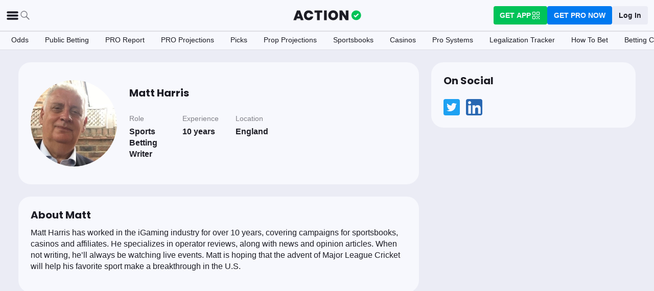

--- FILE ---
content_type: application/javascript; charset=UTF-8
request_url: https://static-web-prod.actionnetwork.com/_next/static/GbYyNg-n3cjtL3xLh5wjV/_buildManifest.js
body_size: 7793
content:
self.__BUILD_MANIFEST=function(s,a,e,t,c,n,i,o,u,r,p,d,g,b,l,h,k,f,j,m,y,w,v,x,_,I,z,q,N,B,F,T,A,D,S,E,G,L,M,U,C,H,R,P,J,K,O,Q,V,W,X,Y,Z,$,ss,sa,se,st,sc,sn,si,so,su,sr,sp,sd,sg,sb,sl,sh,sk,sf,sj,sm,sy,sw,sv,sx,s_,sI,sz,sq,sN,sB,sF,sT,sA,sD,sS,sE,sG,sL,sM,sU,sC,sH,sR,sP,sJ,sK,sO,sQ,sV){return{__rewrites:{afterFiles:[{has:r,source:"/fb-(al|ak|az|ar|ca|co|ct|de|fl|ga|hi|id|il|in|ia|ks|ky|la|me|md|ma|mi|mn|ms|mo|mt|ne|nv|nh|nj|nm|ny|nc|nd|oh|ok|or|pa|ri|sc|sd|tn|tx|ut|vt|va|wa|wv|wi|wy|dc|ab|bc|mb|nb|nl|ns|nt|nu|on|pe|qc|sk|yt)",destination:sf},{has:r,source:"/fb-(al|ak|az|ar|ca|co|ct|de|fl|ga|hi|id|il|in|ia|ks|ky|la|me|md|ma|mi|mn|ms|mo|mt|ne|nv|nh|nj|nm|ny|nc|nd|oh|ok|or|pa|ri|sc|sd|tn|tx|ut|vt|va|wa|wv|wi|wy|dc|ab|bc|mb|nb|nl|ns|nt|nu|on|pe|qc|sk|yt)/archive",destination:sf},{has:r,source:"/fb-(al|ak|az|ar|ca|co|ct|de|fl|ga|hi|id|il|in|ia|ks|ky|la|me|md|ma|mi|mn|ms|mo|mt|ne|nv|nh|nj|nm|ny|nc|nd|oh|ok|or|pa|ri|sc|sd|tn|tx|ut|vt|va|wa|wv|wi|wy|dc|ab|bc|mb|nb|nl|ns|nt|nu|on|pe|qc|sk|yt)/:slug",destination:sj},{has:r,source:"/fb-(al|ak|az|ar|ca|co|ct|de|fl|ga|hi|id|il|in|ia|ks|ky|la|me|md|ma|mi|mn|ms|mo|mt|ne|nv|nh|nj|nm|ny|nc|nd|oh|ok|or|pa|ri|sc|sd|tn|tx|ut|vt|va|wa|wv|wi|wy|dc|ab|bc|mb|nb|nl|ns|nt|nu|on|pe|qc|sk|yt)/article/archive/page/:page",destination:sm},{has:r,source:"/article/tag/:tag/page/:page",destination:"/article/tag/:tag?page=:page"},{has:r,source:"/pro-articles",destination:"/article/tag/article-paywall"},{has:r,source:"/article/p/:id",destination:sa},{has:r,source:"/how-to-bet-on-sports",destination:"/education/archive/1"},{has:r,source:"/how-to-bet-on-sports/page/:page",destination:"/education/archive/:page"},{has:r,source:"/how-to-bet-on-sports/:category/:slug",destination:sa},{has:r,source:"/casino/news-articles/:slug",destination:"/casino-news/:slug"},{has:r,source:"/casino/news-articles/:slug/embed",destination:"/casino-news/:slug/embed"},{has:r,source:"/sweepstakes-casinos/news/:slug",destination:"/sweepstakes-casino-news/:slug"},{has:r,source:"/sweepstakes-casinos/news/:slug/embed",destination:"/sweepstakes-casino-news/:slug/embed"},{has:r,source:"/sitemap.xml",destination:"/api/sitemap"},{has:r,source:"/sitemap-sbr.xml",destination:"/api/sitemap-sbr"},{has:r,source:"/sitemap-news.xml",destination:"/api/sitemap-news"},{has:r,source:"/sitemap-general.xml",destination:"/api/sitemap-general"},{has:r,source:"/sitemap-games.xml",destination:"/api/sitemap-games"},{has:r,source:"/sitemap-evergreen.xml",destination:"/api/sitemap-evergreen"},{has:r,source:"/sitemap-latest.xml",destination:"/api/sitemap-latest"},{has:r,source:"/sitemap-slots.xml",destination:"/api/sitemap-slots"},{has:r,source:"/sitemap-casino.xml",destination:"/api/sitemap-casino"},{has:r,source:"/sitemap-author.xml",destination:"/api/sitemap-author"},{has:r,source:"/sitemap-pt-post-:year(\\d{4})-:month(\\d{2}).xml",destination:"/api/sitemap-monthly"},{has:r,source:"/partners/:tag/feed",destination:"/api/partners/:tag/feed"},{has:r,source:"/partners/nba",destination:"/api/feed?category=nba&type=json"},{has:r,source:"/feed",destination:sy},{has:r,source:"/feed/yardbarker",destination:"/api/feed/yardbarker"},{has:r,source:"/:category/feed",destination:sy},{has:r,source:"/mlp/:slug",destination:se},{has:r,source:"/deposit/:slug",destination:se},{has:r,source:"/bet-sync/:slug",destination:se},{has:r,source:"/pro-systems/discover/:league",destination:sw},{has:r,source:"/fantasy-football-tools/settings/:mode",destination:"/fantasy-football-tools/settings"},{has:r,source:"/fantasy-tools",destination:"/fantasy-football-tools"},{has:r,source:"/facebook",destination:"/home"},{has:r,source:"/apple-app-site-association",destination:"/.well-known/apple-app-site-association"},{has:r,source:"/health",destination:"/api/ops/health"},{has:r,source:"/logout",destination:"/api/logout"},{has:r,source:"/betsync",destination:"/betsync/betsync"},{has:r,source:"/fantasysync/prizepicks",destination:"/betsync/prizepicks"},{has:r,source:"/favorites",destination:"/login?redirecturl=favorites.actionnetwork.com/acn-net-auth"},{has:r,source:"/casino/social",destination:"/casino/content/social"},{has:r,source:"/casino/no-limit",destination:"/casino/content/no-limit"},{has:r,source:"/casino/fish-table-games",destination:"/casino/content/fish-table-games"},{has:r,source:"/casino/canada",destination:"/casino/content/canada"},{has:r,source:"/casino/best-social-casinos",destination:"/casino/content/best-social-casinos"},{has:r,source:"/casino/the-best-online-casino-apps",destination:"/casino/content/the-best-online-casino-apps"},{has:r,source:"/casino/slots",destination:"/casino/content/slots"},{has:r,source:"/casino/deposits",destination:"/casino/content/deposits"},{has:r,source:"/ca/casino/live",destination:"/ca/casino/content/live"},{has:r,source:"/ca/casino/top-reviews",destination:"/ca/casino/content/top-reviews"},{has:r,source:"/casino/fastest-payout",destination:"/casino/content/fastest-payout"},{has:r,source:"/ca/casino/slots",destination:"/ca/casino/content/slots"},{has:r,source:"/ca/casino/blackjack",destination:"/ca/casino/content/blackjack"},{has:r,source:"/casino/tennessee",destination:"/casino/content/tennessee"},{has:r,source:"/ca/casino/payouts",destination:"/ca/casino/content/payouts"},{has:r,source:"/ca/casino/alberta",destination:"/ca/casino/content/alberta"},{has:r,source:"/ca/casino/apps",destination:"/ca/casino/content/apps"},{has:r,source:"/ca/casino/bc",destination:"/ca/casino/content/bc"},{has:r,source:"/ca/casino/fast-withdrawal",destination:"/ca/casino/content/fast-withdrawal"},{has:r,source:"/casino/maryland",destination:"/casino/content/maryland"},{has:r,source:"/ca/casino/games",destination:"/ca/casino/content/games"},{has:r,source:"/ca/casino/ontario",destination:"/ca/casino/content/ontario"},{has:r,source:"/ca/casino/bally-bet-ontario",destination:"/ca/casino/content/bally-bet-ontario"},{has:r,source:"/casino/horoscope",destination:"/casino/content/horoscope"},{has:r,source:"/ca/casino/bonus",destination:"/ca/casino/content/bonus"},{has:r,source:"/ca/casino/poker",destination:"/ca/casino/content/poker"}],beforeFiles:[],fallback:[]},__routerFilterStatic:{numItems:0,errorRate:1e-4,numBits:0,numHashes:sx,bitArray:[]},__routerFilterDynamic:{numItems:W,errorRate:1e-4,numBits:W,numHashes:sx,bitArray:[]},"/":[s,a,o,p,b,e,t,c,n,i,I,s_,"static/chunks/pages/index-949e4c691bc4957e.js"],"/.well-known/apple-developer-domain-association.txt":["static/chunks/pages/.well-known/apple-developer-domain-association.txt-81ee67a36c3310e5.js"],"/.well-known/apple-developer-merchantid-domain-association":["static/chunks/pages/.well-known/apple-developer-merchantid-domain-association-19470a6a239403bc.js"],"/404":[s,a,b,e,t,c,n,i,j,x,"static/chunks/pages/404-b62b340b5637d91d.js"],"/_error":["static/chunks/pages/_error-67ace7b7984344f9.js"],"/about":[s,a,o,u,d,m,v,e,t,c,n,i,g,l,h,k,f,y,w,_,"static/chunks/pages/about-767c3579a31f129d.js"],"/android/credits":[s,a,e,t,c,n,i,"static/chunks/pages/android/credits-892d1c116d17e0ea.js"],"/app":[s,a,o,p,e,t,c,n,i,st,"static/chunks/pages/app-4ab57902b929c9cd.js"],"/archive/[page]":[s,a,o,e,t,c,n,i,j,X,sc,"static/chunks/pages/archive/[page]-517d08659d10767e.js"],"/article/author":[s,a,o,u,d,m,v,e,t,c,n,i,g,l,h,k,f,y,w,_,"static/chunks/pages/article/author-1cc7e248dc5c4dd5.js"],"/article/author/[name]":[s,a,o,u,p,d,m,v,e,t,c,n,i,g,l,h,k,f,y,w,z,sn,sI,"static/chunks/pages/article/author/[name]-f9f25d93d6029405.js"],"/article/author/[name]/page/[page]":[s,a,o,u,p,d,m,v,e,t,c,n,i,g,l,h,k,f,y,w,z,sn,sI,"static/chunks/pages/article/author/[name]/page/[page]-450b788ee5a7bfed.js"],"/article/tag/[tag]":[s,a,o,e,t,c,n,i,j,X,si,"static/chunks/pages/article/tag/[tag]-807dafa3ba977804.js"],"/betsync/[slug]":[s,a,o,p,e,t,c,n,i,st,"static/chunks/pages/betsync/[slug]-9b118cb0a1e0a3ce.js"],"/betsync-testing":[s,a,e,t,c,n,i,"static/chunks/pages/betsync-testing-44bbf47dc447226a.js"],"/betting/[pageType]/[slug]":[s,a,o,p,b,e,t,c,n,i,j,x,T,so,"static/chunks/pages/betting/[pageType]/[slug]-0fd9dd02e015c2c3.js"],"/betting-calculators":[s,a,u,p,b,d,B,A,e,t,c,n,i,g,j,x,q,D,Y,"static/chunks/pages/betting-calculators-12c7bafd02974dd4.js"],"/betting-calculators/embed":[s,a,u,p,b,d,B,A,e,t,c,n,i,g,j,x,q,D,Y,"static/chunks/pages/betting-calculators/embed-abc1ef789ae3c428.js"],"/betting-calculators/[tool]":[s,a,u,p,b,d,B,A,e,t,c,n,i,g,j,x,q,D,Y,"static/chunks/pages/betting-calculators/[tool]-a0b37c52f5dd730a.js"],"/betting-calculators/[tool]/embed":[s,a,u,p,b,d,B,A,e,t,c,n,i,g,j,x,q,D,Y,"static/chunks/pages/betting-calculators/[tool]/embed-fe96eee9ad6894da.js"],"/betting-education":[s,a,p,b,e,t,c,n,i,j,x,so,"static/chunks/pages/betting-education-6218743ce4db886d.js"],"/billing-portal":[s,a,e,t,c,n,i,"static/chunks/pages/billing-portal-10b4204a02679639.js"],"/ca/casino":[s,a,o,p,b,e,t,c,n,i,x,"static/chunks/pages/ca/casino-95e6bffce00f692d.js"],"/ca/casino/reviews/[name]":[s,a,o,p,b,e,t,c,n,i,T,G,C,K,su,"static/chunks/pages/ca/casino/reviews/[name]-711754d80bb1cdca.js"],"/ca/casino/[name]":[s,a,o,u,d,m,v,e,t,c,n,i,g,l,h,k,f,y,w,_,H,"static/chunks/pages/ca/casino/[name]-924a6e2d9f546db6.js"],"/ca/casino/[name]/[slug]":[s,a,o,u,p,b,d,m,v,e,t,c,n,i,g,l,h,k,f,y,w,x,_,H,sz,"static/chunks/pages/ca/casino/[name]/[slug]-3cd9703ad18f9a35.js"],"/ca/social-casinos/[[...slug]]":[s,a,o,u,d,m,v,e,t,c,n,i,g,l,h,k,f,y,w,_,H,"static/chunks/pages/ca/social-casinos/[[...slug]]-f3dc5083aac767b8.js"],"/ca/sweepstakes-casinos/[[...slug]]":[s,a,o,u,d,m,v,e,t,c,n,i,g,l,h,k,f,y,w,_,H,"static/chunks/pages/ca/sweepstakes-casinos/[[...slug]]-1904effe2c27680e.js"],"/casino":[s,a,o,u,d,m,v,e,t,c,n,i,g,l,h,k,f,y,w,_,H,"static/chunks/pages/casino-b1804bff39926ef7.js"],"/casino/hub/[slug]":[s,a,o,u,d,m,v,e,t,c,n,i,g,l,h,k,f,y,w,_,"static/chunks/pages/casino/hub/[slug]-6128e30c450c3833.js"],"/casino/news/[page]":[s,a,o,e,t,c,n,i,j,X,sc,"static/chunks/pages/casino/news/[page]-4ecb109500217f37.js"],"/casino/play/[slug]":[s,a,o,u,d,m,v,e,t,c,n,i,g,l,h,k,f,y,w,_,"static/chunks/pages/casino/play/[slug]-ff3089a7e1cad3f2.js"],"/casino/reviews/[name]":[s,a,o,p,b,e,t,c,n,i,T,G,C,K,su,"static/chunks/pages/casino/reviews/[name]-5801d676f9ea2c1b.js"],"/casino/reviews/[name]/[slug]":[s,a,o,p,b,e,t,c,n,i,T,G,C,K,su,"static/chunks/pages/casino/reviews/[name]/[slug]-0cd3772c6ecf1b10.js"],"/casino/slots/games/[slug]":[s,a,o,u,b,d,m,v,e,t,c,n,i,g,l,h,k,f,y,w,j,_,sq,"static/chunks/pages/casino/slots/games/[slug]-97c62e99a6d04718.js"],"/casino/slots/[slug]":[s,a,p,b,e,t,c,n,i,x,T,"static/chunks/pages/casino/slots/[slug]-f336e001619ab6c9.js"],"/casino/[name]":[s,a,o,u,d,m,v,e,t,c,n,i,g,l,h,k,f,y,w,_,H,"static/chunks/pages/casino/[name]-10d79bdbcdcb65ba.js"],"/casino/[name]/games/[slug]":[s,a,o,u,b,d,m,v,e,t,c,n,i,g,l,h,k,f,y,w,j,_,sq,"static/chunks/pages/casino/[name]/games/[slug]-3e3e4b89f6a5c657.js"],"/casino/[name]/[slug]":[s,a,o,u,p,b,d,m,v,e,t,c,n,i,g,l,h,k,f,y,w,x,_,H,sz,"static/chunks/pages/casino/[name]/[slug]-be327651a1bcaa57.js"],"/contact-us":[s,a,o,u,d,m,v,e,t,c,n,i,g,l,h,k,f,y,w,_,"static/chunks/pages/contact-us-35352c25dd9c126d.js"],"/content/archive":[s,a,o,e,t,c,n,i,j,si,sN,"static/chunks/pages/content/archive-050f208514f4a2c4.js"],"/content/article":[s,a,o,u,b,d,m,N,e,t,c,n,i,g,l,h,k,f,y,w,j,F,R,P,"static/chunks/pages/content/article-6dfe4d095176e8e0.js"],"/content/facebook-article":[s,a,o,u,b,d,m,N,e,t,c,n,i,g,l,h,k,f,y,w,j,F,R,P,"static/chunks/pages/content/facebook-article-7a33775d0e0d1330.js"],"/cookie-policy":[s,a,o,u,d,m,v,e,t,c,n,i,g,l,h,k,f,y,w,_,"static/chunks/pages/cookie-policy-435dffd20d7aa53f.js"],"/editorial-policy":[s,a,o,u,d,m,v,e,t,c,n,i,g,l,h,k,f,y,w,_,"static/chunks/pages/editorial-policy-fdecfcd06465a26b.js"],"/fb/sports-betting/[slug]":[s,a,o,u,b,d,m,N,e,t,c,n,i,g,l,h,k,f,y,w,j,F,R,P,"static/chunks/pages/fb/sports-betting/[slug]-4964da9761fe62a3.js"],"/fb/[state]":[s,a,o,e,t,c,n,i,j,si,sN,"static/chunks/pages/fb/[state]-361aa90ed1847680.js"],"/forgot":[s,a,N,e,t,c,n,i,"static/chunks/pages/forgot-9d2c69acd004c49c.js"],"/futures":[s,a,p,e,t,c,n,i,T,"static/chunks/pages/futures-38566118c0525bc2.js"],"/hold-report":[s,a,o,u,p,b,d,B,A,M,e,t,c,n,i,g,j,x,I,q,F,S,E,D,L,U,"static/chunks/pages/hold-report-e03d14ea976b3e60.js"],"/in-depth-interviews":[s,a,e,t,c,n,i,"static/chunks/pages/in-depth-interviews-2944e65cbb09d66f.js"],"/ios/credits":[s,a,e,t,c,n,i,"static/chunks/pages/ios/credits-301b11bdf935c2b7.js"],"/legal-online-sports-betting/[slug]":[s,a,o,u,b,d,m,N,e,t,c,n,i,g,l,h,k,f,y,w,j,R,sr,"static/chunks/pages/legal-online-sports-betting/[slug]-f3b29194f64c1210.js"],"/legal-online-sports-betting/[slug]/embed":[s,a,o,u,b,d,m,N,e,t,c,n,i,g,l,h,k,f,y,w,j,R,sr,"static/chunks/pages/legal-online-sports-betting/[slug]/embed-cdf949f694d08aed.js"],"/legal-online-sports-betting/[slug]/paid-marketing":[s,a,o,u,b,d,m,N,e,t,c,n,i,g,l,h,k,f,y,w,j,R,sr,"static/chunks/pages/legal-online-sports-betting/[slug]/paid-marketing-090beb8244c92b12.js"],"/login":[s,a,N,O,e,t,c,n,i,sp,"static/chunks/pages/login-b7721d7e13081e06.js"],"/me":[s,a,N,O,e,t,c,n,i,"static/chunks/pages/me-17247c2751fd8b87.js"],"/mundo":[s,a,o,u,b,d,m,v,e,t,g,l,h,k,f,y,w,_,sB,"static/chunks/pages/mundo-5dadf0f2a539c614.js"],"/my-action":[s,a,o,u,b,d,B,Q,sF,e,t,c,n,i,g,z,q,S,E,"static/chunks/8227-ef91f0b0309b479c.js",sT,sA,sD,"static/chunks/pages/my-action-1e9d8ab3fc54287b.js"],"/nascar":[s,a,o,u,b,"static/chunks/8984-8dc3193a1fa557cb.js",e,t,c,n,i,l,j,x,z,S,L,G,"static/chunks/pages/nascar-2de89c3cecf4c894.js"],"/ncaab/ncaa-bracket-picks-predictions-tool":[s,a,p,b,e,t,c,n,i,"static/chunks/pages/ncaab/ncaa-bracket-picks-predictions-tool-5eb82e84429ee0d1.js"],"/newsletter":[s,a,N,e,t,c,n,i,"static/chunks/pages/newsletter-bafcb3a26f8d756b.js"],"/oauth":[s,a,e,t,c,n,i,"static/chunks/pages/oauth-51da12225050c716.js"],"/odds":[s,a,o,u,p,b,d,B,A,M,e,t,c,n,i,g,j,x,I,q,F,S,E,D,L,U,"static/chunks/pages/odds-68e05a118e32bb17.js"],"/odds-boosts":[s,a,p,e,t,c,n,i,"static/chunks/pages/odds-boosts-0654f0e3479e6b9d.js"],"/online-sports-betting":[s,a,p,b,e,t,c,n,i,x,T,sS,"static/chunks/pages/online-sports-betting-4fc77ee0f3b83a19.js"],"/online-sports-betting/canada":[s,a,o,p,b,e,t,c,n,i,x,T,G,C,"static/chunks/pages/online-sports-betting/canada-52a2797a2e4b0f3f.js"],"/online-sports-betting/reviews":[s,a,o,p,b,e,t,c,n,i,x,T,G,C,sS,"static/chunks/pages/online-sports-betting/reviews-9b523fd96d010144.js"],"/online-sports-betting/reviews/[sportsbook]":[s,a,o,u,p,b,e,t,c,n,i,T,G,C,K,sE,"static/chunks/pages/online-sports-betting/reviews/[sportsbook]-8720355e716daac7.js"],"/online-sports-betting/reviews/[sportsbook]/[slug]":[s,a,o,u,p,b,e,t,c,n,i,T,G,C,K,sE,"static/chunks/pages/online-sports-betting/reviews/[sportsbook]/[slug]-fd6171b9b58562f4.js"],"/online-sports-betting/[state]":[s,a,o,p,b,N,e,t,c,n,i,T,G,C,sG,"static/chunks/pages/online-sports-betting/[state]-4758da2e6c84cd83.js"],"/online-sports-betting/[state]/[slug]":[s,a,o,p,b,N,e,t,c,n,i,T,G,C,sG,"static/chunks/pages/online-sports-betting/[state]/[slug]-85a6b003b5d5a9fe.js"],"/pdf/how-to-bet-on-sports-the-action-network.pdf":["static/chunks/pages/pdf/how-to-bet-on-sports-the-action-network.pdf-aa98bdf23779bca5.js"],"/pdf/one-pager-the-action-network.pdf":["static/chunks/pages/pdf/one-pager-the-action-network.pdf-4450a56648f68e54.js"],"/picks":[s,a,o,u,p,sL,e,t,c,n,i,l,h,z,I,J,sM,"static/chunks/pages/picks-6c9043005a8ed22f.js"],"/picks/game":[s,a,o,u,p,b,sU,e,t,c,n,i,l,h,z,I,J,sC,"static/chunks/6853-ca5a2352114ac992.js","static/chunks/pages/picks/game-812d356d07ffc036.js"],"/picks/profile/[userName]":[s,a,o,u,p,e,t,c,n,i,l,j,z,sn,"static/chunks/pages/picks/profile/[userName]-94f25b3a0bfa2a7d.js"],"/picks/top-experts":[s,a,o,u,p,e,t,c,n,i,l,h,I,J,sH,"static/chunks/pages/picks/top-experts-25aca9b608d3e24b.js"],"/playbook":[s,a,o,u,d,m,v,e,t,g,l,h,k,f,y,w,_,Z,"static/chunks/pages/playbook-2e2ee1c3c1cfed31.js"],"/playbook/news":[s,a,o,e,Z,"static/chunks/pages/playbook/news-c561f3f5ca5da68f.js"],"/playbook/news/[slug]":[s,a,o,u,p,d,m,v,e,t,g,l,h,k,f,y,w,Z,"static/chunks/pages/playbook/news/[slug]-6e6be051bb4a9e1c.js"],"/playbook/[slug]":[s,a,o,u,d,m,v,e,t,g,l,h,k,f,y,w,_,Z,"static/chunks/pages/playbook/[slug]-b8beefcc9b3079e5.js"],"/playbook-terms":[s,a,o,u,d,m,v,e,t,c,n,i,g,l,h,k,f,y,w,_,"static/chunks/pages/playbook-terms-0cab096b587a2001.js"],"/podcasts":[s,a,o,u,d,m,v,e,t,c,n,i,g,l,h,k,f,y,w,_,"static/chunks/pages/podcasts-66825854383b7cca.js"],"/podcasts/[name]":[s,a,p,e,t,c,n,i,"static/chunks/pages/podcasts/[name]-084209f46833121e.js"],"/press":[s,a,o,u,b,d,m,v,e,t,c,n,i,g,l,h,k,f,y,w,_,sB,"static/chunks/pages/press-59912fc28d9a90dc.js"],"/pricing":[s,a,o,u,p,d,m,v,e,t,c,n,i,g,l,h,k,f,y,w,_,sR,"static/chunks/pages/pricing-9b1fd6d4ba0397cc.js"],"/privacy":[s,a,o,u,d,m,v,e,t,c,n,i,g,l,h,k,f,y,w,_,"static/chunks/pages/privacy-39e435c4c72195ae.js"],"/prize-survey-terms-and-conditions":[s,a,o,u,d,m,v,e,t,c,n,i,g,l,h,k,f,y,w,_,"static/chunks/pages/prize-survey-terms-and-conditions-da1b7095fd0e22ba.js"],"/prize-survey-terms-and-conditions2":[s,a,o,u,d,m,v,e,t,c,n,i,g,l,h,k,f,y,w,_,"static/chunks/pages/prize-survey-terms-and-conditions2-eaf2ec0b5399387d.js"],"/pro-dashboard":[s,a,o,u,B,Q,V,"static/chunks/1836-daf9e5606465ea3e.js",e,t,c,n,i,k,z,S,E,$,ss,sd,"static/chunks/1064-772df847a66b417e.js","static/chunks/5232-7511afc871ffc332.js","static/chunks/164-1b5b779a77696135.js","static/chunks/pages/pro-dashboard-5aadf3447dc91197.js"],"/pro-dashboard/get-pro":[s,a,e,t,c,n,i,"static/chunks/pages/pro-dashboard/get-pro-d17cbbf7900ca331.js"],"/pro-pricing":[s,a,p,e,t,c,n,i,sR,"static/chunks/pages/pro-pricing-7877781f75993395.js"],"/pro-systems/discover":[s,a,o,Q,"static/chunks/8473-bca02174b20f3b7f.js",e,t,c,n,i,k,z,ss,sd,sg,"static/chunks/pages/pro-systems/discover-3b8729fe5a13f266.js"],"/pro-systems/my-systems":[s,a,o,Q,"static/chunks/854-bca02174b20f3b7f.js",e,t,c,n,i,k,z,ss,sd,sg,"static/chunks/pages/pro-systems/my-systems-eaf02a831f6301ac.js"],"/pro-systems/system/[systemId]":[s,a,o,Q,e,t,c,n,i,k,j,z,ss,sg,"static/chunks/pages/pro-systems/system/[systemId]-968f4203d4934afe.js"],"/projections":[s,a,o,u,p,b,d,B,A,M,e,t,c,n,i,g,j,x,I,q,F,S,E,D,L,U,"static/chunks/pages/projections-1e3bb8a6e1924762.js"],"/promo-state-selector/[slug]":[s,a,e,t,c,n,i,"static/chunks/pages/promo-state-selector/[slug]-e6aed026c9899ff4.js"],"/promo-state-selector-2/[slug]":[s,a,e,t,c,n,i,"static/chunks/pages/promo-state-selector-2/[slug]-dd3bd7692492294e.js"],"/promo-state-selector-2/[slug]/embed":[s,a,e,c,n,"static/chunks/pages/promo-state-selector-2/[slug]/embed-e353e34b798b2c41.js"],"/public-betting":[s,a,o,u,p,b,d,B,A,M,e,t,c,n,i,g,j,x,I,q,F,S,E,D,L,U,"static/chunks/pages/public-betting-45c1896b693f4e21.js"],"/quickslip/[slug]":[s,a,o,p,e,t,c,n,i,st,"static/chunks/pages/quickslip/[slug]-064ea6d70f33b8fa.js"],"/redirect":[s,a,e,t,c,n,i,"static/chunks/pages/redirect-41f211e5e7cad13e.js"],"/refer-a-friend":[s,a,e,t,c,n,i,"static/chunks/pages/refer-a-friend-14c728d7d2f55c5b.js"],"/register":[s,a,N,O,e,t,c,n,i,sb,"static/chunks/pages/register-5d67f52c51d286fe.js"],"/reset":[s,a,e,t,c,n,i,"static/chunks/pages/reset-cf677ee36d750a6a.js"],"/robots.txt":["static/chunks/pages/robots.txt-9646a9dfd3af5831.js"],"/settings":[s,a,o,b,sF,e,t,c,n,i,sT,sD,"static/chunks/pages/settings-bee2249d61643cfc.js"],"/sharp-report":[s,a,o,u,p,b,d,B,A,M,e,t,c,n,i,g,j,x,I,q,F,S,E,D,L,U,"static/chunks/pages/sharp-report-e9c5671dd2d5d3be.js"],"/social-casinos/[[...slug]]":[s,a,o,u,d,m,v,e,t,c,n,i,g,l,h,k,f,y,w,_,H,"static/chunks/pages/social-casinos/[[...slug]]-e5f4d3dc4323c092.js"],"/sportsbook-quiz":[s,a,p,e,t,c,n,i,"static/chunks/pages/sportsbook-quiz-439363dac0383279.js"],"/subscribe":[s,a,o,N,O,sP,e,t,c,sb,sp,sJ,"static/chunks/pages/subscribe-21b31eae07ba9f02.js"],"/subscribe-abandon":[s,a,o,N,O,sP,e,t,c,sb,sp,sJ,"static/chunks/pages/subscribe-abandon-11097eecbaefcb65.js"],"/subscribe-stripe":[s,a,e,t,c,n,i,"static/chunks/pages/subscribe-stripe-0f16004da3cb763d.js"],"/subscription-management":[s,a,o,u,e,t,c,n,i,"static/chunks/pages/subscription-management-d897575691473f3b.js"],"/sweepstakes-casinos/[[...slug]]":[s,a,o,u,d,m,v,e,t,c,n,i,g,l,h,k,f,y,w,_,H,"static/chunks/pages/sweepstakes-casinos/[[...slug]]-a2cfdc36104227a5.js"],"/team-rankings/[gameId]/embed":[s,a,e,c,n,"static/chunks/pages/team-rankings/[gameId]/embed-307bfe813d720909.js"],"/terms":[s,a,e,t,c,n,i,"static/chunks/pages/terms-2d8766330d757091.js"],"/upgrade":[s,a,p,e,t,c,n,i,"static/chunks/pages/upgrade-bb374820636e8627.js"],"/user-interviews":[s,a,e,t,c,n,i,"static/chunks/pages/user-interviews-0399cb6acfd719fc.js"],"/wc-survey":[s,a,o,u,d,m,v,e,t,c,n,i,g,l,h,k,f,y,w,_,"static/chunks/pages/wc-survey-9611409169c8f861.js"],"/[league]":[s,a,o,p,b,e,t,c,n,i,I,s_,"static/chunks/pages/[league]-1b06dfaac3614d08.js"],"/[league]/against-the-spread-standings":[s,a,o,p,e,t,c,n,i,"static/chunks/pages/[league]/against-the-spread-standings-60e3ff5e35668a04.js"],"/[league]/archive/[page]":[s,a,o,e,t,c,n,i,j,X,sc,"static/chunks/pages/[league]/archive/[page]-119753197d95bee1.js"],"/[league]/best-us-city-for-gameday":[s,a,p,e,t,c,n,i,sK,"static/chunks/pages/[league]/best-us-city-for-gameday-b3d7f595f7cd4b05.js"],"/[league]/education":[s,a,p,b,e,t,c,n,i,x,T,so,"static/chunks/pages/[league]/education-9919aaa7b89f1065.js"],"/[league]/futures":[s,a,u,p,d,e,t,c,n,i,g,q,sl,"static/chunks/pages/[league]/futures-657ac180d8012446.js"],"/[league]/futures/[type]":[s,a,p,e,t,c,n,i,j,sl,sO,"static/chunks/pages/[league]/futures/[type]-18ca2f19d96f2fc9.js"],"/[league]/futures/[type]/embed":[s,a,p,e,t,c,n,j,sl,sO,"static/chunks/pages/[league]/futures/[type]/embed-967e28bfae907c67.js"],"/[league]/hold-report":[s,a,o,u,p,b,d,B,A,M,e,t,c,n,i,g,j,x,I,q,F,S,E,D,L,U,"static/chunks/pages/[league]/hold-report-d17e07a0a9b32d79.js"],"/[league]/injury-report":[s,a,o,p,e,t,c,n,i,"static/chunks/pages/[league]/injury-report-669d4800d91d5794.js"],"/[league]/most-successful-college-state":[s,a,p,e,t,c,n,i,sK,"static/chunks/pages/[league]/most-successful-college-state-6a2513edff3a1a1e.js"],"/[league]/odds":[s,a,o,u,p,b,d,B,A,M,e,t,c,n,i,g,j,x,I,q,F,S,E,D,L,U,"static/chunks/pages/[league]/odds-0c07fdfac61b9729.js"],"/[league]/odds/[team]":[s,a,o,u,p,b,d,"static/chunks/3219-aa96f0a079ff25d7.js",e,t,c,n,i,g,l,x,z,q,G,sQ,"static/chunks/pages/[league]/odds/[team]-d6bb6aa7ccdce9f9.js"],"/[league]/picks":[s,a,o,u,p,sL,e,t,c,n,i,l,h,z,I,J,sM,"static/chunks/pages/[league]/picks-68a51f75ba30bbfd.js"],"/[league]/picks/game":[s,a,o,u,p,b,sU,e,t,c,n,i,l,h,z,I,J,sC,"static/chunks/pages/[league]/picks/game-4108cc6707823a22.js"],"/[league]/picks/top-experts":[s,a,o,u,p,e,t,c,n,i,l,h,I,J,sH,"static/chunks/pages/[league]/picks/top-experts-d14b771f55c4764f.js"],"/[league]/players/[slug]":["static/chunks/7e42aecb-94f8c450c54b9556.js",s,a,o,u,b,"static/chunks/324-57f0cff935dac664.js",e,t,c,n,i,x,z,"static/chunks/pages/[league]/players/[slug]-f4f3f2cbbd1432e2.js"],"/[league]/projections":[s,a,o,u,p,b,d,B,A,M,e,t,c,n,i,g,j,x,I,q,F,S,E,D,L,U,"static/chunks/pages/[league]/projections-e34872bc0f883873.js"],"/[league]/prop-projections":[s,a,o,u,p,b,V,"static/chunks/5657-57d00d6e2f18966e.js",e,t,c,n,i,j,x,$,sV,"static/chunks/pages/[league]/prop-projections-eaca3d487d3aee01.js"],"/[league]/props":[s,a,o,u,p,b,d,m,v,V,e,t,c,n,i,g,l,h,k,f,y,w,j,z,$,sh,"static/chunks/pages/[league]/props-c9850796d74dde00.js"],"/[league]/props/[marketGroup]":[s,a,o,u,p,d,m,v,V,e,t,c,n,i,g,l,h,k,f,y,w,sh,sV,"static/chunks/pages/[league]/props/[marketGroup]-e7436413900e24de.js"],"/[league]/public-betting":[s,a,o,u,p,b,d,B,A,M,e,t,c,n,i,g,j,x,I,q,F,S,E,D,L,U,"static/chunks/pages/[league]/public-betting-1f81890f3d44059f.js"],"/[league]/referee-assignments":[s,a,e,t,c,n,i,"static/chunks/pages/[league]/referee-assignments-836b415908c73a25.js"],"/[league]/sharp-report":[s,a,o,u,p,b,d,B,A,M,e,t,c,n,i,g,j,x,I,q,F,S,E,D,L,U,"static/chunks/pages/[league]/sharp-report-ffa42dd5421b395b.js"],"/[league]/teams":[s,a,p,b,"static/chunks/8192-23a48c8af28aaf02.js",e,t,c,n,i,j,x,"static/chunks/pages/[league]/teams-f8b68a3158ee6b96.js"],"/[league]/weather":[s,a,o,u,p,b,"static/chunks/2410-7e9b83d5389314d6.js",e,t,c,n,i,x,z,"static/chunks/pages/[league]/weather-a853edbe46257530.js"],"/[league]/[slug]":[s,a,o,u,b,d,m,N,e,t,c,n,i,g,l,h,k,f,y,w,j,F,R,P,sk,"static/chunks/pages/[league]/[slug]-ff544c7c59d2e50a.js"],"/[league]/[slug]/embed":[s,a,o,u,b,d,m,N,e,t,c,n,i,g,l,h,k,f,y,w,j,F,R,P,sk,"static/chunks/pages/[league]/[slug]/embed-b2f0217749d2a46a.js"],"/[league]/[slug]/paid-marketing":[s,a,o,u,b,d,m,N,e,t,c,n,i,g,l,h,k,f,y,w,j,F,R,P,sk,"static/chunks/pages/[league]/[slug]/paid-marketing-ba1890932c35c094.js"],"/[league]/[slug]/[gameId]":[s,a,o,u,b,d,V,"static/chunks/1772-b202c24cbf96a3f5.js",e,t,c,n,i,g,l,f,j,x,z,q,$,sh,sQ,sA,"static/chunks/pages/[league]/[slug]/[gameId]-9bb2d15c930744d2.js"],sortedPages:["/","/.well-known/apple-developer-domain-association.txt","/.well-known/apple-developer-merchantid-domain-association","/404","/_app","/_error","/about","/android/credits","/app","/archive/[page]","/article/author","/article/author/[name]","/article/author/[name]/page/[page]","/article/tag/[tag]","/betsync/[slug]","/betsync-testing","/betting/[pageType]/[slug]","/betting-calculators","/betting-calculators/embed","/betting-calculators/[tool]","/betting-calculators/[tool]/embed","/betting-education","/billing-portal","/ca/casino","/ca/casino/reviews/[name]","/ca/casino/[name]","/ca/casino/[name]/[slug]","/ca/social-casinos/[[...slug]]","/ca/sweepstakes-casinos/[[...slug]]","/casino","/casino/hub/[slug]","/casino/news/[page]","/casino/play/[slug]","/casino/reviews/[name]","/casino/reviews/[name]/[slug]","/casino/slots/games/[slug]","/casino/slots/[slug]","/casino/[name]","/casino/[name]/games/[slug]","/casino/[name]/[slug]","/contact-us",sm,sa,sj,"/cookie-policy","/editorial-policy","/fb/sports-betting/[slug]","/fb/[state]","/forgot","/futures","/hold-report","/in-depth-interviews","/ios/credits","/legal-online-sports-betting/[slug]","/legal-online-sports-betting/[slug]/embed","/legal-online-sports-betting/[slug]/paid-marketing","/login","/me","/mundo","/my-action","/nascar","/ncaab/ncaa-bracket-picks-predictions-tool","/newsletter","/oauth","/odds","/odds-boosts","/online-sports-betting","/online-sports-betting/canada","/online-sports-betting/reviews","/online-sports-betting/reviews/[sportsbook]","/online-sports-betting/reviews/[sportsbook]/[slug]","/online-sports-betting/[state]","/online-sports-betting/[state]/[slug]","/pdf/how-to-bet-on-sports-the-action-network.pdf","/pdf/one-pager-the-action-network.pdf","/picks","/picks/game","/picks/profile/[userName]","/picks/top-experts","/playbook","/playbook/news","/playbook/news/[slug]","/playbook/[slug]","/playbook-terms","/podcasts","/podcasts/[name]","/press","/pricing","/privacy","/prize-survey-terms-and-conditions","/prize-survey-terms-and-conditions2","/pro-dashboard","/pro-dashboard/get-pro","/pro-pricing",sw,"/pro-systems/my-systems","/pro-systems/system/[systemId]","/projections","/promo-state-selector/[slug]","/promo-state-selector-2/[slug]","/promo-state-selector-2/[slug]/embed","/public-betting","/quickslip/[slug]","/redirect","/refer-a-friend","/register","/reset","/robots.txt","/settings","/sharp-report","/social-casinos/[[...slug]]","/sportsbook-quiz","/subscribe","/subscribe-abandon","/subscribe-stripe","/subscription-management","/sweepstakes-casinos/[[...slug]]","/team-rankings/[gameId]/embed","/terms","/upgrade","/user-interviews","/wc-survey","/[league]","/[league]/against-the-spread-standings","/[league]/archive/[page]","/[league]/best-us-city-for-gameday","/[league]/education","/[league]/futures","/[league]/futures/[type]","/[league]/futures/[type]/embed","/[league]/hold-report","/[league]/injury-report","/[league]/most-successful-college-state","/[league]/odds","/[league]/odds/[team]","/[league]/picks","/[league]/picks/game","/[league]/picks/top-experts","/[league]/players/[slug]","/[league]/projections","/[league]/prop-projections","/[league]/props","/[league]/props/[marketGroup]","/[league]/public-betting","/[league]/referee-assignments","/[league]/sharp-report","/[league]/teams","/[league]/weather","/[league]/[slug]","/[league]/[slug]/embed","/[league]/[slug]/paid-marketing","/[league]/[slug]/[gameId]"]}}("static/chunks/2072-cf15e495f6422e39.js","static/chunks/8230-0aa4db0984ffbbb5.js","static/chunks/5161-453da7169359cbc0.js","static/chunks/5748-7d7329e479d3d3a4.js","static/chunks/9179-4679317f8e046617.js","static/chunks/902-965ad9736d6ec027.js","static/chunks/9202-3eacb4db31868fd7.js","static/chunks/6941-303e80774bc5e6d9.js","static/chunks/5656-7d5d9bace923b6fd.js",void 0,"static/chunks/3694-2d1d6ae407e196e4.js","static/chunks/7888-93fd2eb3fd2b1f7c.js","static/chunks/5451-af3dc848f6ea1a02.js","static/chunks/1777-dc62fef510c3147a.js","static/chunks/3580-65f0024c1f88b6a6.js","static/chunks/4226-f48a24091c9a56d0.js","static/chunks/3248-e8e3c96372385fd8.js","static/chunks/2388-d32641f257598ea7.js","static/chunks/2247-34d44f25046ca36a.js","static/chunks/2064-3c82dd1797a6a9a4.js","static/chunks/8592-609e9844491172f3.js","static/chunks/193-26c350d432cd62e7.js","static/chunks/2783-42e6733d8756d790.js","static/chunks/103-0d231363a9c40c4d.js","static/chunks/8864-f222aa20868b763d.js","static/chunks/6973-e3dcc8fba974f5b7.js","static/chunks/5847-e16d4b57bd59023c.js","static/chunks/2292-6e9280f33517b507.js","static/chunks/8992-ecc8d6f807423821.js","static/chunks/2664-cbfb370b1465f7ec.js","static/chunks/5905-3da1ffeef0cf7d01.js","static/chunks/1988-210162b670ad2fec.js","static/chunks/167-d827d402688c80b6.js","static/chunks/3690-38001598f52efc16.js","static/chunks/9979-2754d2152a028d01.js","static/chunks/110-0b5a94d7d9f2d7ef.js","static/chunks/3962-734e774ac8e982e9.js","static/chunks/9148-2e5d89dcbf4a0dea.js","static/chunks/5668-f9b26193e070e131.js","static/chunks/7570-b74d1eb5b0c5ee85.js","static/chunks/816-d382f088cd8bfebc.js","static/chunks/6595-d643315da712ce1d.js","static/chunks/7605-a79e5bce374cbc22.js","static/chunks/6758-af94d5c10829c156.js","static/chunks/1853-9bc35c277a9949da.js","static/chunks/7279-856eb127140498fb.js","static/chunks/8757-88ff33548a9a69c1.js","static/chunks/1600-a5f9b1bde6762495.js","static/chunks/8798-3de42066ade8a0c2.js",0,"static/chunks/1786-3817ea9f77f39b90.js","static/chunks/2024-b1545fdb44a98ad2.js","static/chunks/9071-8b2efa28733c9eaf.js","static/chunks/7036-c3ce5cd0f1885089.js","static/chunks/4474-3674db2507121e96.js","/content/article","/betsync/:slug","static/chunks/7096-228d3f8e153f0512.js","static/chunks/7214-2e7e34849f4a51c9.js","static/chunks/1770-b3b3be75cf36d66c.js","static/chunks/6711-5ae64af501544c1c.js","static/chunks/301-95d5b295048ec3e5.js","static/chunks/2513-88b461f0db10415d.js","static/chunks/4650-3233cd4c21a49256.js","static/chunks/7436-2abfda12209f3f50.js","static/chunks/7575-78ad92bee0f0b924.js","static/chunks/6846-b8b316857437dec7.js","static/chunks/5624-8906d1528c77665e.js","static/chunks/5922-8057315b0730440e.js","static/chunks/6809-d9ca2e8d5e712a14.js","static/chunks/1401-1961900a049484ca.js","/content/archive?noindex=true","/content/facebook-article","/content/archive","/api/feed","/pro-systems/discover",1e-4,NaN,"static/chunks/192-9e7e131dbcc5a7c1.js","static/chunks/4692-969691d35244d21e.js","static/chunks/4985-3fc9b99b9c11bbd3.js","static/chunks/4612-0f69283c2358f52f.js","static/chunks/6954-a753897f18665016.js","static/chunks/9433-07938ed5b4c19485.js","static/chunks/9009-84afb7d14bc0abc2.js","static/chunks/4800-315d5615fbdb06a1.js","static/chunks/3202-08e340051e5a4d9a.js","static/css/c9719f687dbe7ace.css","static/chunks/4430-0e4d27c0eefde40b.js","static/chunks/2941-d704d54471561580.js","static/chunks/2012-5476056c1b4cf216.js","static/chunks/106-2cdc18e8aa8ed6c1.js","static/chunks/447-3fd459199bc6d407.js","static/chunks/7781-79942fa75487809a.js","static/chunks/2974-81dfb2d1e94fa24a.js","static/chunks/6377-28e0a01c70da9a8b.js","static/chunks/2531-9b735638d1d6b50e.js","static/chunks/3159-ba268c7ee4d8a455.js","static/chunks/5485-2fa129eee7839e7e.js","static/chunks/4878-e14e6fb113ed7e06.js","static/chunks/3590-7dbc867abdc55a64.js","static/chunks/6665-04720b32d521a965.js","static/chunks/3513-a0ba57793a63f07d.js"),self.__BUILD_MANIFEST_CB&&self.__BUILD_MANIFEST_CB();

--- FILE ---
content_type: application/javascript; charset=UTF-8
request_url: https://static-web-prod.actionnetwork.com/_next/static/chunks/3694-2d1d6ae407e196e4.js
body_size: 3179
content:
(self.webpackChunk_N_E=self.webpackChunk_N_E||[]).push([[3694],{3021:(r,t,n)=>{var e=n(53351);function o(r,t,n){var a=e(r,8,void 0,void 0,void 0,void 0,void 0,t=n?void 0:t);return a.placeholder=o.placeholder,a}o.placeholder={},r.exports=o},5248:(r,t,n)=>{var e=n(53109),o=n(39913),a=[["ary",128],["bind",1],["bindKey",2],["curry",8],["curryRight",16],["flip",512],["partial",32],["partialRight",64],["rearg",256]];r.exports=function(r,t){return e(a,function(n){var e="_."+n[0];t&n[1]&&!o(r,e)&&r.push(e)}),r.sort()}},6156:(r,t,n)=>{var e=n(6677),o=n(22409),a=n(19031);r.exports=function(r,t,n,i){var p=1&t,u=o(r);return function t(){for(var o=-1,s=arguments.length,f=-1,v=i.length,c=Array(v+s);++f<v;)c[f]=i[f];for(;s--;)c[f++]=arguments[++o];return e(this&&this!==a&&this instanceof t?u:r,p?n:this,c)}}},6610:(r,t,n)=>{r.exports=n(78799)()},11922:(r,t,n)=>{var e=n(79699),o=n(68373),a=Math.min;r.exports=function(r,t){for(var n=r.length,i=a(t.length,n),p=e(r);i--;){var u=t[i];r[i]=o(u,n)?p[u]:void 0}return r}},15592:(r,t,n)=>{var e=n(82592),o=n(31125),a=n(82603),i=n(93007),p=n(28654),u=n(87763),s=Object.prototype.hasOwnProperty;function f(r){if(p(r)&&!i(r)&&!(r instanceof e)){if(r instanceof o)return r;if(s.call(r,"__wrapped__"))return u(r)}return new o(r)}f.prototype=a.prototype,f.prototype.constructor=f,r.exports=f},17068:r=>{var t=/\{(?:\n\/\* \[wrapped with .+\] \*\/)?\n?/;r.exports=function(r,n){var e=n.length;if(!e)return r;var o=e-1;return n[o]=(e>1?"& ":"")+n[o],n=n.join(e>2?", ":" "),r.replace(t,"{\n/* [wrapped with "+n+"] */\n")}},20913:(r,t,n)=>{var e=n(69249),o=n(17068),a=n(89161),i=n(5248);r.exports=function(r,t,n){var p=t+"";return a(r,o(p,i(e(p),n)))}},22409:(r,t,n)=>{var e=n(34446),o=n(98825);r.exports=function(r){return function(){var t=arguments;switch(t.length){case 0:return new r;case 1:return new r(t[0]);case 2:return new r(t[0],t[1]);case 3:return new r(t[0],t[1],t[2]);case 4:return new r(t[0],t[1],t[2],t[3]);case 5:return new r(t[0],t[1],t[2],t[3],t[4]);case 6:return new r(t[0],t[1],t[2],t[3],t[4],t[5]);case 7:return new r(t[0],t[1],t[2],t[3],t[4],t[5],t[6])}var n=e(r.prototype),a=r.apply(n,t);return o(a)?a:n}}},24832:(r,t,n)=>{var e=n(87409),o=Object.prototype.hasOwnProperty;r.exports=function(r){for(var t=r.name+"",n=e[t],a=o.call(e,t)?n.length:0;a--;){var i=n[a],p=i.func;if(null==p||p==r)return i.name}return t}},29187:r=>{r.exports=function(r){return r.placeholder}},31125:(r,t,n)=>{function e(r,t){this.__wrapped__=r,this.__actions__=[],this.__chain__=!!t,this.__index__=0,this.__values__=void 0}e.prototype=n(34446)(n(82603).prototype),e.prototype.constructor=e,r.exports=e},33005:r=>{r.exports=function(r,t){for(var n=r.length,e=0;n--;)r[n]===t&&++e;return e}},33029:(r,t,n)=>{var e=n(40960),o=n(96774),a=n(33005),i=n(22409),p=n(54013),u=n(29187),s=n(11922),f=n(68644),v=n(19031);r.exports=function r(t,n,c,_,h,l,d,x,g,y){var w=128&n,m=1&n,b=2&n,E=24&n,k=512&n,A=b?void 0:i(t);function M(){for(var O=arguments.length,j=Array(O),C=O;C--;)j[C]=arguments[C];if(E)var N=u(M),P=a(j,N);if(_&&(j=e(j,_,h,E)),l&&(j=o(j,l,d,E)),O-=P,E&&O<y){var R=f(j,N);return p(t,n,r,M.placeholder,c,j,R,x,g,y-O)}var T=m?c:this,K=b?T[t]:t;return O=j.length,x?j=s(j,x):k&&O>1&&j.reverse(),w&&g<O&&(j.length=g),this&&this!==v&&this instanceof M&&(K=A||i(K)),K.apply(T,j)}return M}},39913:(r,t,n)=>{var e=n(67895);r.exports=function(r,t){return!!(null==r?0:r.length)&&e(r,t,0)>-1}},40960:r=>{var t=Math.max;r.exports=function(r,n,e,o){for(var a=-1,i=r.length,p=e.length,u=-1,s=n.length,f=t(i-p,0),v=Array(s+f),c=!o;++u<s;)v[u]=n[u];for(;++a<p;)(c||a<i)&&(v[e[a]]=r[a]);for(;f--;)v[u++]=r[a++];return v}},43849:(r,t,n)=>{var e=n(62576),o=n(57410);r.exports=e?function(r){return e.get(r)}:o},43869:(r,t,n)=>{var e=n(82592),o=n(43849),a=n(24832),i=n(15592);r.exports=function(r){var t=a(r),n=i[t];if("function"!=typeof n||!(t in e.prototype))return!1;if(r===n)return!0;var p=o(n);return!!p&&r===p[0]}},45549:(r,t,n)=>{var e=n(52370);r.exports=n(33)(e)},49035:r=>{r.exports=function(r,t,n){for(var e=n-1,o=r.length;++e<o;)if(r[e]===t)return e;return -1}},52370:(r,t,n)=>{var e=n(27148),o=n(62576);r.exports=o?function(r,t){return o.set(r,t),r}:e},52646:(r,t,n)=>{var e=n(6677),o=n(22409),a=n(33029),i=n(54013),p=n(29187),u=n(68644),s=n(19031);r.exports=function(r,t,n){var f=o(r);function v(){for(var o=arguments.length,c=Array(o),_=o,h=p(v);_--;)c[_]=arguments[_];var l=o<3&&c[0]!==h&&c[o-1]!==h?[]:u(c,h);return(o-=l.length)<n?i(r,t,a,v.placeholder,void 0,c,l,void 0,void 0,n-o):e(this&&this!==s&&this instanceof v?f:r,this,c)}return v}},53351:(r,t,n)=>{var e=n(52370),o=n(88296),a=n(52646),i=n(33029),p=n(6156),u=n(43849),s=n(79921),f=n(45549),v=n(20913),c=n(13051),_=Math.max;r.exports=function(r,t,n,h,l,d,x,g){var y=2&t;if(!y&&"function"!=typeof r)throw TypeError("Expected a function");var w=h?h.length:0;if(w||(t&=-97,h=l=void 0),x=void 0===x?x:_(c(x),0),g=void 0===g?g:c(g),w-=l?l.length:0,64&t){var m=h,b=l;h=l=void 0}var E=y?void 0:u(r),k=[r,t,n,h,l,m,b,d,x,g];if(E&&s(k,E),r=k[0],t=k[1],n=k[2],h=k[3],l=k[4],(g=k[9]=void 0===k[9]?y?0:r.length:_(k[9]-w,0))||!(24&t)||(t&=-25),t&&1!=t)A=8==t||16==t?a(r,t,g):32!=t&&33!=t||l.length?i.apply(void 0,k):p(r,t,n,h);else var A=o(r,t,n);return v((E?e:f)(A,k),r,t)}},54013:(r,t,n)=>{var e=n(43869),o=n(45549),a=n(20913);r.exports=function(r,t,n,i,p,u,s,f,v,c){var _=8&t;t|=_?32:64,4&(t&=~(_?64:32))||(t&=-4);var h=[r,t,p,_?u:void 0,_?s:void 0,_?void 0:u,_?void 0:s,f,v,c],l=n.apply(void 0,h);return e(r)&&o(l,h),l.placeholder=i,a(l,r,t)}},54355:r=>{r.exports=function(r,t,n,e){for(var o=r.length,a=n+(e?1:-1);e?a--:++a<o;)if(t(r[a],a,r))return a;return -1}},57410:r=>{r.exports=function(){}},62576:(r,t,n)=>{var e=n(96703);r.exports=e&&new e},67895:(r,t,n)=>{var e=n(54355),o=n(95975),a=n(49035);r.exports=function(r,t,n){return t==t?a(r,t,n):e(r,o,n)}},68644:r=>{var t="__lodash_placeholder__";r.exports=function(r,n){for(var e=-1,o=r.length,a=0,i=[];++e<o;){var p=r[e];(p===n||p===t)&&(r[e]=t,i[a++]=e)}return i}},69249:r=>{var t=/\{\n\/\* \[wrapped with (.+)\] \*/,n=/,? & /;r.exports=function(r){var e=r.match(t);return e?e[1].split(n):[]}},78799:(r,t,n)=>{var e=n(31125),o=n(4194),a=n(43849),i=n(24832),p=n(93007),u=n(43869);r.exports=function(r){return o(function(t){var n=t.length,o=n,s=e.prototype.thru;for(r&&t.reverse();o--;){var f=t[o];if("function"!=typeof f)throw TypeError("Expected a function");if(s&&!v&&"wrapper"==i(f))var v=new e([],!0)}for(o=v?o:n;++o<n;){var c=i(f=t[o]),_="wrapper"==c?a(f):void 0;v=_&&u(_[0])&&424==_[1]&&!_[4].length&&1==_[9]?v[i(_[0])].apply(v,_[3]):1==f.length&&u(f)?v[c]():v.thru(f)}return function(){var r=arguments,e=r[0];if(v&&1==r.length&&p(e))return v.plant(e).value();for(var o=0,a=n?t[o].apply(this,r):e;++o<n;)a=t[o].call(this,a);return a}})}},79921:(r,t,n)=>{var e=n(40960),o=n(96774),a=n(68644),i="__lodash_placeholder__",p=Math.min;r.exports=function(r,t){var n=r[1],u=t[1],s=n|u,f=s<131,v=128==u&&8==n||128==u&&256==n&&r[7].length<=t[8]||384==u&&t[7].length<=t[8]&&8==n;if(!(f||v))return r;1&u&&(r[2]=t[2],s|=1&n?0:4);var c=t[3];if(c){var _=r[3];r[3]=_?e(_,c,t[4]):c,r[4]=_?a(r[3],i):t[4]}return(c=t[5])&&(_=r[5],r[5]=_?o(_,c,t[6]):c,r[6]=_?a(r[5],i):t[6]),(c=t[7])&&(r[7]=c),128&u&&(r[8]=null==r[8]?t[8]:p(r[8],t[8])),null==r[9]&&(r[9]=t[9]),r[0]=t[0],r[1]=s,r}},82592:(r,t,n)=>{function e(r){this.__wrapped__=r,this.__actions__=[],this.__dir__=1,this.__filtered__=!1,this.__iteratees__=[],this.__takeCount__=0xffffffff,this.__views__=[]}e.prototype=n(34446)(n(82603).prototype),e.prototype.constructor=e,r.exports=e},82603:r=>{r.exports=function(){}},87409:r=>{r.exports={}},87763:(r,t,n)=>{var e=n(82592),o=n(31125),a=n(79699);r.exports=function(r){if(r instanceof e)return r.clone();var t=new o(r.__wrapped__,r.__chain__);return t.__actions__=a(r.__actions__),t.__index__=r.__index__,t.__values__=r.__values__,t}},88296:(r,t,n)=>{var e=n(22409),o=n(19031);r.exports=function(r,t,n){var a=1&t,i=e(r);return function t(){return(this&&this!==o&&this instanceof t?i:r).apply(a?n:this,arguments)}}},95975:r=>{r.exports=function(r){return r!=r}},96774:r=>{var t=Math.max;r.exports=function(r,n,e,o){for(var a=-1,i=r.length,p=-1,u=e.length,s=-1,f=n.length,v=t(i-u,0),c=Array(v+f),_=!o;++a<v;)c[a]=r[a];for(var h=a;++s<f;)c[h+s]=n[s];for(;++p<u;)(_||a<i)&&(c[h+e[p]]=r[a++]);return c}}}]);

--- FILE ---
content_type: application/javascript; charset=UTF-8
request_url: https://static-web-prod.actionnetwork.com/_next/static/chunks/1770-b3b3be75cf36d66c.js
body_size: 8857
content:
"use strict";(self.webpackChunk_N_E=self.webpackChunk_N_E||[]).push([[1770],{6428:(e,t,i)=>{i.d(t,{A:()=>h});var a=i(14232),r=i(5323),s=i.n(r),l=i(35847),n=i(71623),o=i(43181),d=i(66374);let c=(0,o.A)("div",{target:"ea9thps0"})("list-style:none;& .pick-list__bet-cell:nth-of-type(even){background-color:",e=>e.alternateBackgrounds?d.A.color.ui.background:"inherit",";}.pick-list{&__bet-cell{padding:0;margin-bottom:",d.A.spacing.medium,";}}");var p=i(37876);let h=({picks:e,appSettings:t,showReactions:i=!1,handlePick:r,handleCreateReaction:o,handleDeleteReaction:d,customPickIcon:h,userId:u=null,isUsersPick:m,alternateBackgrounds:g=!1,className:_="",isSorted:x=!1,cellClassName:f})=>{let j=(0,a.useMemo)(()=>s()(e,["status","starts_at"]),[e]),{books:A}=function(){let{data:e}=(0,n.LZ)();return{books:e?.response?.books||[]}}();return(0,p.jsx)(c,{className:_,alternateBackgrounds:g,children:(x?e:j).map(e=>(0,p.jsx)(l.A,{pick:e,books:A,userId:u,showInDollars:!!t?.bet_in_dollars,isUsersPick:m,showReactions:i,handlePick:r,handleCreateReaction:o,handleDeleteReaction:d,className:["pick-list__bet-cell",f].filter(Boolean).join(" "),customIcon:h},e.id))})}},7903:(e,t,i)=>{i.d(t,{A:()=>o});var a=i(46881),r=i(43181),s=i(66374);let l=(0,r.A)("div",{target:"eo72z9y0"})("& .video-modal{&__iframe{width:100%;aspect-ratio:1.6;border-radius:",s.A.radius.oval,";}&__wrapper{padding:",s.A.spacing.medium,";}&__header{",s.A.helpers.textBodyPoppins,";}&__description{",s.A.helpers.textCaption,";color:",s.A.color.text.secondary,";}&__date{",s.A.helpers.textSubcaptionBold,";}}@media (max-width: ",s.A.media.tablet,"){width:100vw;}");var n=i(37876);let o=({videoModal:e})=>{let{url:t,title:i,description:r,datePublished:s}=e;return(0,n.jsxs)(l,{children:[(0,n.jsx)("iframe",{frameBorder:"0",allow:"accelerometer; autoplay; encrypted-media; gyroscope; picture-in-picture",className:"video-modal__iframe",src:`${t}?autoplay=1`,title:`${i} Embed Video`}),(0,n.jsxs)("div",{className:"video-modal__wrapper",children:[(0,n.jsx)("h3",{className:"video-modal__header",children:i}),(0,n.jsx)("p",{className:"video-modal__description",children:r}),(0,n.jsx)(a.A,{className:"video-modal__date",dateModified:"",datePublished:s})]})]})}},10967:(e,t,i)=>{i.d(t,{A:()=>s});var a=i(66374),r=i(37876);let s=({height:e=40,width:t=40,className:i="",title:s="Left Arrow",id:l,fill:n,style:o})=>(0,r.jsxs)("svg",{id:l,viewBox:"0 0 24 24",width:t,height:e,xmlns:"http://www.w3.org/2000/svg",className:i,style:o,fill:n||a.A.color.ui.tertiary,stroke:n||a.A.color.ui.tertiary,strokeWidth:"0",children:[(0,r.jsx)("title",{children:s}),(0,r.jsx)("path",{id:l,d:"M15.41 7.41L14 6l-6 6 6 6 1.41-1.41L10.83 12z"})]})},14169:(e,t,i)=>{i.d(t,{A:()=>m});var a=i(14232),r=i(27505),s=i(89154),l=i(3868),n=i(20616),o=i(7903),d=i(43181),c=i(66374);let p=(0,d.A)("div",{target:"e28dtjb0"})(".author-articles{&__container{display:grid;grid-template-columns:1fr 1fr 1fr;grid-gap:",c.A.spacing.small,";justify-items:center;}}@media (max-width: ",c.A.media.desktop,"){.author-articles{&__container{grid-template-columns:1fr 1fr;}}}@media (max-width: ",c.A.media.mobile,"){.author-articles{&__container{grid-template-columns:1fr;}}}");var h=i(60861),u=i(37876);let m=({articles:e,pagination:t,paginationBase:i,authorName:d,title:c,includePageSegment:m=!0})=>{let{0:g,1:_}=(0,a.useState)(null),x=(0,a.useMemo)(()=>e.map(h.zt),[e]);return(0,u.jsx)(s.default,{title:c,children:(0,u.jsxs)(p,{children:[g&&(0,u.jsx)(r.default,{handleClose:()=>_(null),children:(0,u.jsx)(o.A,{videoModal:g})}),(0,u.jsx)("div",{className:"author-articles__container",children:x.map((e,t)=>{let{imageUrl:i,category:a,articleUrl:r,title:s,datePublished:n,dateUpdated:o,type:c,categoryHref:p,isPro:h,authorName:m}=e;return(0,u.jsx)(l.A,{i13nCategory:"Author Page",onVideoClick:()=>_(e),className:"author-articles__item",position:t,sizes:"(max-width: 600px) 100vw, (max-width: 1400px) 50vw, 260px",imageUrl:i,category:a,authorName:d||m,articleUrl:r,title:s,datePublished:n,dateUpdated:o,type:c,categoryHref:p,isPro:h,isLazy:t>2},e.id)})}),t&&(0,u.jsx)(n.A,{includePageSegment:m,pagination:t,baseUrl:i})]})})}},20616:(e,t,i)=>{i.d(t,{A:()=>u});var a=i(94931),r=i(10967),s=i(202),l=i(43181),n=i(66374);let o=(0,l.A)("div",{target:"eurubg70"})("display:inline-flex;align-items:center;justify-content:center;gap:",n.A.spacing.small,";flex-wrap:wrap;width:100%;& a{display:flex;align-items:center;color:",n.A.color.text.primary,";line-height:1;}& a:hover{color:",n.A.color.text.secondary,";}");var d=i(37876);let c=(0,l.A)("div",{target:"ed9ooam0"})("background:",e=>e.isSelected?n.A.color.ui.background:"inherit",";",n.A.helpers.textCaptionBold,";line-height:1;padding:",n.A.spacing.small,";border-radius:50%;"),p=({number:e,isSelected:t})=>(0,d.jsx)(c,{isSelected:t,children:e}),h=({formattedUrl:e,currentPage:t,page:i})=>"..."===i||i===t?(0,d.jsx)(p,{number:i,isSelected:t===i}):(0,d.jsx)("div",{children:(0,d.jsx)(a.A,{i13n:{category:"Pagination Module",action:"Page Number Click",label:`Page Number ${i}`},href:`${e}/${i}`,children:(0,d.jsx)(p,{number:i,isSelected:t===i})})}),u=({pagination:e,baseUrl:t,includePageSegment:i=!0})=>{let l=i?`${t}/page`:t,{page:n,pages:c,prev:p,next:u}=e,m=function(e,t){let i=[],a=!1;for(let r=1;r<=2;r++){for(let r=1;r<=2;r++)a?(e+r<t&&i.push(e+r),2===r&&(e+(r+1)<t&&1===e&&i.push(e+(r+1)),e<t-(r+1)&&i.push("..."))):(e>r+1&&i.unshift(e-r),2===r&&(t>r+1&&e===t&&i.unshift(e-(r+1)),e>r+2&&i.unshift("...")));1===r&&i.push(e),a=!0}return 1===e?1===t?[...i]:[...i,t]:e>=t?[1,...i]:[1,...i,t]}(n,c);return!!t&&(0,d.jsxs)(o,{"data-testid":"pagination-bar",children:[(0,d.jsx)("div",{children:!!p&&(0,d.jsx)(a.A,{i13n:{category:"Pagination Module",action:"Newer Posts Click",label:"Newer Posts"},href:`${l}/${p}`,children:(0,d.jsx)(r.A,{width:30,height:30})})}),m.map(e=>(0,d.jsx)(h,{formattedUrl:l,currentPage:n,page:e},`${l}/${n}/${e}`)),(0,d.jsx)("div",{children:!!u&&(0,d.jsx)(a.A,{i13n:{category:"Pagination Module",action:"Older Posts Click",label:"Older Posts"},href:`${l}/${u}`,children:(0,d.jsx)(s.A,{width:30,height:30})})})]})}},39698:(e,t,i)=>{i.d(t,{A:()=>m});var a=i(94931),r=i(95440),s=i(37876);let l=({height:e=17,width:t=20,className:i=""})=>(0,s.jsxs)("svg",{xmlns:"http://www.w3.org/2000/svg",width:t,height:e,fill:"none",className:i,viewBox:"0 0 82 68",children:[(0,s.jsx)("path",{fill:"#FF0404",d:"M34.2 57.2L34 57l.2-.2 8.9-10.5-7.8-11.7-.5-.7.6-.7 8.4-10L36.3 12l-.8-1.2 1-1.3 1.7-2C30.9.1 19.1-1.2 10.2 5 .4 11.7-2 25.2 4.9 35.1 8.2 39.8 37.5 64.3 40.7 67l-6.5-9.8z"}),(0,s.jsx)("path",{fill:"#FF0404",d:"M71.7 4.8C65.5.5 57.8-.2 51.3 2.4l-8.7 8.9 6.2 11.2.6 1.1-.8.8-9.6 9.7 6.5 11.7.3.6-.4.4-10 10.2L41 67.1c1.7-1.4 32.6-27.2 36-32.1 7-9.8 4.6-23.3-5.3-30.2z"})]}),n=({height:e=17,width:t=17,className:i=""})=>(0,s.jsx)("svg",{xmlns:"http://www.w3.org/2000/svg",width:t,height:e,fill:"none",viewBox:"0 0 80 74",className:i,children:(0,s.jsx)("path",{fill:"#FF0404",d:"M40 13.4C26.7-6.6 0-2.1 0 20s40 53.3 40 53.3S80 42.1 80 20c0-22.1-26.7-26.6-40-6.6z"})});var o=i(66374);let d=({height:e=30,width:t=30,className:i="",fill:a})=>(0,s.jsx)("svg",{xmlns:"http://www.w3.org/2000/svg",width:t,height:e,className:i,fill:a||o.A.color.ui.foreground,viewBox:"0 0 175 174",children:(0,s.jsx)("path",{fill:o.A.color.ui.foreground,d:"M174 173.093h-35.852v-56.145c0-13.389-.239-30.624-18.646-30.624-18.673 0-21.53 14.587-21.53 29.648v57.116H62.12V57.632h34.417V73.41h.482a37.763 37.763 0 0133.958-18.65c36.337 0 43.037 23.9 43.037 54.995L174 173.093zM21.669 41.849h-.005C10.251 41.849.86 32.459.86 21.045.859 9.632 10.251.24 21.664.24s20.803 9.39 20.805 20.8v.005c0 11.411-9.39 20.803-20.8 20.804zm17.925 131.244H3.705V57.632h35.889v115.461z"})});var c=i(36450),p=i(43181);let h=(0,p.A)("div",{target:"e10rey261"})("width:32px;height:32px;background-color:",e=>e.color,";border-radius:",o.A.radius.rounded,";",o.A.helpers.flexCenter,";"),u=(0,p.A)("div",{target:"e10rey260"})("& .side-rail{&__bet{",o.A.helpers.textBodyBold," padding-bottom:",o.A.spacing.small,";display:flex;align-items:center;}&__bet-text{padding-left:",o.A.spacing.small,";}&__section-title{",o.A.helpers.textSubtitlePoppins," padding-bottom:",o.A.spacing.medium,";display:grid;grid-gap:",o.A.spacing.small,";}&__specialties-html{padding-left:",o.A.spacing.medium,";}&__social-icons{display:flex;}&__social-icon:not(:first-of-type){padding-left:",o.A.spacing.small,";}&__section-container{padding-bottom:",o.A.spacing.medium,";}&__bet-container{padding-top:",o.A.spacing.medium,";}&__section-container:last-of-type{padding-bottom:0;}}"),m=({linkedInUrl:e,twitterUrl:t,favoriteBet:i,heartbreakingBet:p,specialties:m})=>(0,s.jsxs)(u,{children:[(!!t||!!e)&&(0,s.jsxs)("div",{className:"side-rail__section-container",children:[(0,s.jsx)("div",{className:"side-rail__section-title",children:"On Social"}),(0,s.jsxs)("div",{className:"side-rail__social-icons",children:[!!t&&(0,s.jsx)(a.A,{i13n:{action:"Author Social Click",category:"Author Social",label:"Author Twitter Click"},isExternal:!0,href:t,className:"side-rail__social-icon",children:(0,s.jsx)(h,{color:"#1da1f2",children:(0,s.jsx)(c.A,{height:32,width:32,fill:o.A.color.ui.foreground})})}),!!e&&(0,s.jsx)(a.A,{i13n:{action:"Author Social Click",category:"Author Social",label:"Author LinkedIn Click"},isExternal:!0,href:e,className:"side-rail__social-icon",children:(0,s.jsx)(h,{color:"#2867b2",children:(0,s.jsx)(d,{height:25,width:25,fill:"#1da1f2"})})})]})]}),(!!i||!!p)&&(0,s.jsxs)("div",{className:"side-rail__section-container",children:[(0,s.jsx)("div",{className:"side-rail__section-title",children:"Betting Highlights"}),!!i&&(0,s.jsxs)(s.Fragment,{children:[(0,s.jsxs)("div",{className:"side-rail__bet",children:[(0,s.jsx)("span",{children:(0,s.jsx)(n,{})}),(0,s.jsx)("span",{className:"side-rail__bet-text",children:"Favorite Bet of All-Time"})]}),(0,s.jsx)("div",{children:i})]}),!!p&&(0,s.jsxs)("div",{className:"side-rail__bet-container",children:[(0,s.jsxs)("div",{className:"side-rail__bet",children:[(0,s.jsx)("span",{children:(0,s.jsx)(l,{})}),(0,s.jsx)("span",{className:"side-rail__bet-text",children:"Most Heartbreaking Bet"})]}),(0,s.jsx)("div",{children:p})]})]}),m&&(0,s.jsxs)("div",{className:"side-rail__section-container",children:[(0,s.jsx)("div",{className:"side-rail__section-title",children:"Specialties"}),(0,s.jsx)(r.A,{className:"side-rail__specialties-html",content:m})]})]})},42787:(e,t,i)=>{i.d(t,{A:()=>A});var a=i(14232),r=i(89154),s=i(36148),l=i(35365),n=i(40474),o=i(43181),d=i(66374);let c=(0,o.A)("div",{target:"el692nw1"})("color:",e=>"red"===e.unit?d.A.color.text.error:"green"===e.unit?d.A.color.text.success:"inherit",";"),p=(0,o.A)("div",{target:"el692nw0"})("width:100%;",d.A.helpers.textSubcaptionBold,";color:",d.A.color.text.secondary,";& .user-pick-stats{&__table{width:100%;}&__header{cursor:default;",d.A.helpers.textSubtitlePoppins," text-align:left;font-family:",d.A.font.header,";padding:",d.A.spacing.medium," 0;color:",d.A.color.text.primary,";}&__padding{padding-bottom:",d.A.spacing.small,";}&__name{",d.A.helpers.textCaptionBold," cursor:default;font-family:",d.A.font.header,";color:",d.A.color.text.primary,";}&__red{color:",d.A.color.text.error,";}&__green{color:",d.A.color.text.success,";}&__center{text-align:center;}}");var h=i(13587),u=i(37876);function m(e){return 0===e?"":e<0?"red":"green"}let g=({pickStats:e,leagueStats:t})=>(0,u.jsxs)(p,{children:[(0,u.jsxs)("table",{className:"user-pick-stats__table",children:[(0,u.jsx)("thead",{children:(0,u.jsx)("tr",{children:(0,u.jsx)("th",{className:"user-pick-stats__header",children:"Past Performance"})})}),(0,u.jsx)("tbody",{children:e.map(e=>{let t="0%";return 0!==e.count&&(t=`${Math.round(e.win/e.count*100)}%`),(0,u.jsxs)("tr",{children:[(0,u.jsx)("td",{className:"user-pick-stats__name user-pick-stats__padding",children:e.name}),(0,u.jsx)("td",{className:"user-pick-stats__padding user-pick-stats__center",children:`${e.win||0}-${e.loss||0}-${e.push||0}`}),(0,u.jsx)("td",{className:"user-pick-stats__padding user-pick-stats__center",children:t}),(0,u.jsx)("td",{className:"user-pick-stats__padding user-pick-stats__center",children:(0,u.jsx)(c,{unit:m(e.units_net),children:`${e.units_net.toFixed(2)}u`})})]},e.name)})})]}),!!t.length&&(0,u.jsxs)("table",{className:"user-pick-stats__table",children:[(0,u.jsx)("thead",{children:(0,u.jsx)("tr",{children:(0,u.jsx)("th",{className:"user-pick-stats__header",children:"Top Leagues"})})}),(0,u.jsx)("tbody",{children:t.map(e=>{let t=`${Math.round(e.win/e.count*100)}%`;return(0,u.jsxs)("tr",{children:[(0,u.jsx)("td",{className:"user-pick-stats__name user-pick-stats__padding",children:h.w$[e.leagueName]||e.leagueName.toUpperCase()}),(0,u.jsx)("td",{className:"user-pick-stats__padding user-pick-stats__center",children:`${e.win||0}-${e.loss||0}-${e.push||0}`}),(0,u.jsx)("td",{className:"user-pick-stats__padding user-pick-stats__center",children:t}),(0,u.jsx)("td",{className:"user-pick-stats__padding user-pick-stats__center",children:(0,u.jsx)(c,{unit:m(e.unitsNet),children:`${e.unitsNet.toFixed(2)}u`})})]},e.leagueName)})})]})]});var _=i(6428);let x=(0,o.A)("div",{target:"e7tn7lz0"})("width:100%;& .user-picks{&__name{",d.A.helpers.textBodyPoppins,";padding-top:",d.A.spacing.small,";}&__pick-day{",d.A.helpers.textCaptionBold," font-family:",d.A.font.header,";padding-bottom:",d.A.spacing.small,";}&__picks{padding-left:",d.A.spacing.tiny,";}&__cta-container{position:sticky;height:0;top:150px;z-index:",d.A.zIndex.sticky,";}&__sticky-cta{position:absolute;padding:",d.A.spacing.small,";width:90%;max-width:500px;left:50%;transform:translate(-50%);background-color:",d.A.color.ui.foreground,";border-radius:",d.A.radius.oval,";box-shadow:0px 12px 24px ",d.A.color.ui.tertiary,";}}"),f=({userId:e,picks:t,name:i,handlePick:r,handleCreateReaction:s,handleDeleteReaction:l})=>{let n=t.filter(e=>e.picks.length>0);return(0,u.jsx)(x,{children:n.length>0&&(0,u.jsxs)(a.Fragment,{children:[(0,u.jsxs)("h2",{className:"user-picks__name",children:[function(e){return"s"===e.charAt(e.length-1)||"S"===e.charAt(e.length-1)?`${e}'`:`${e}'s`}(i)," Picks"]}),t.map(t=>(0,u.jsxs)("div",{children:[(0,u.jsx)("div",{className:"user-picks__pick-day",children:t.type}),(0,u.jsx)("div",{className:"user-picks__picks",children:(0,u.jsx)(_.A,{picks:t.picks,showReactions:!0,handlePick:r,handleCreateReaction:s,handleDeleteReaction:l,userId:e,isUsersPick:!1})})]},t.type))]})})};var j=i(15269);let A=({profile:e})=>{let{userId:t,handlePick:i,onCreateReaction:o,onDeleteReaction:d}=function(){let{handlePopover:e}=s.A.useContainer(),{addRemovePick:t}=l.A.useContainer(),[i]=n.A.useContainer(),r=i.user.id||null,o=(0,a.useCallback)(e=>{t((0,j.F1)(e))},[t]);return{userId:r,handlePick:o,onCreateReaction:(0,a.useCallback)((t,a)=>{(0,j.uQ)(t,a,i,e)},[i,e]),onDeleteReaction:(0,a.useCallback)(t=>{(0,j.NF)(t,i,e)},[i,e])}}();if(!e)return null;let{name:c,leagueStats:p,stats:h,picks:m}=e,_=m.some(e=>e.picks.length>0);return(0,u.jsxs)(u.Fragment,{children:[_&&(0,u.jsx)(r.default,{children:(0,u.jsx)(f,{name:c,userId:t,picks:m,handlePick:i,handleCreateReaction:o,handleDeleteReaction:d})}),(0,u.jsx)(r.default,{children:(0,u.jsx)(g,{pickStats:h,leagueStats:p})})]})}},43880:(e,t,i)=>{i.d(t,{A:()=>h});var a=i(57558),r=i(61203),s=i(43181),l=i(66374);let n=(0,s.A)("div",{target:"efxxf5c0"})("display:flex;align-items:center;& .author-header{&__text-container{padding:",l.A.spacing.medium,";display:flex;flex-direction:column;justify-content:space-between;width:100%;}&__mobile{display:none;",l.A.helpers.textBodyPoppins,";}&__mobile-subheader{display:flex;gap:",l.A.spacing.tiny,";align-items:center;}&__mobile-name{",l.A.helpers.textSubtitlePoppins,";margin-bottom:",l.A.spacing.tiny,";}&__desktop{display:flex;gap:",l.A.spacing.small,";align-items:center;",l.A.helpers.textBodyPoppins,";}&__desktop-name{",l.A.helpers.textSubtitlePoppins,";}&__image{border-radius:50%;max-width:169px;max-height:169px;}&__icon{height:169px;width:169px;}&__sub-header{color:",l.A.color.text.secondary,";",l.A.helpers.textBodyBold,";padding-top:",l.A.spacing.tiny,";padding-bottom:",l.A.spacing.medium,";}&__info-header{color:",l.A.color.text.secondary,";",l.A.helpers.textCaption,";padding-bottom:",l.A.spacing.tiny,";}&__grid{display:grid;grid-template-columns:1fr 1fr 1fr 1fr 1fr auto;grid-gap:",l.A.spacing.small,";}&__info-text{",l.A.helpers.textBodyBold,";}}@media (max-width: ",l.A.media.tablet,"){flex-direction:column;align-items:flex-start;& .author-header{&__image-container{display:flex;align-items:center;}&__image,&__icon{width:72px;height:72px;margin-right:",l.A.spacing.medium,";}&__text-container{padding:0;}&__desktop{display:none;}&__mobile{display:block;}&__grid{display:grid;grid-template-columns:1fr;grid-gap:",l.A.spacing.tiny,";}&__sub-header{color:",l.A.color.text.secondary,";",l.A.helpers.textBodyBold,";padding-bottom:",l.A.spacing.small,";}&__grid-item{display:flex;justify-content:space-between;}}}");var o=i(37876);let d=({height:e=24,width:t=24,className:i="",fill:a})=>{let r={fill:a||l.A.color.ui.primary,stroke:a||l.A.color.ui.primary,strokeWidth:0};return(0,o.jsx)("svg",{viewBox:"0 0 24 24",width:t,height:e,xmlns:"http://www.w3.org/2000/svg",className:i,style:r,children:(0,o.jsx)("path",{d:"M16 6l2.29 2.29-4.88 4.88-4-4L2 16.59 3.41 18l6-6 4 4 6.3-6.29L22 12V6z"})})},c=({count:e})=>{let t="No Posts";return 1===e?t="1 Post":e>0&&(t=`${e} Posts`),(0,o.jsxs)("span",{style:{display:"flex",alignItems:"center",fontWeight:"bold"},children:[(0,o.jsx)(d,{}),(0,o.jsx)("span",{style:{marginLeft:"8px"},children:t})]})};function p(e){return e>999?(e/=1e3,`${Math.round(10*e)/10}K`):e}let h=({image:e,name:t,subheading:i,role:s,yearsExperience:l,location:d,totalPosts:h,totalBetCount:u,followers:m,followExpertButton:g})=>(0,o.jsxs)(n,{children:[(0,o.jsxs)("div",{className:"author-header__image-container",children:[e?(0,o.jsx)(a.A,{className:"author-header__image",image:e,alt:t,height:507,width:507,sizes:"169px",isLazy:!0}):(0,o.jsx)(r.A,{className:"author-header__icon"}),(0,o.jsxs)("div",{className:"author-header__mobile",children:[(0,o.jsx)("h1",{className:"author-header__mobile-name",children:t}),(0,o.jsxs)("div",{className:"author-header__mobile-subheader",children:[h&&(0,o.jsx)(c,{count:h}),g]})]})]}),(0,o.jsxs)("div",{className:"author-header__text-container",children:[(0,o.jsxs)("div",{children:[(0,o.jsxs)("div",{className:"author-header__desktop",children:[(0,o.jsx)("div",{className:"author-header__desktop-name",children:t}),h&&(0,o.jsx)(c,{count:h}),g]}),(0,o.jsx)("div",{className:"author-header__sub-header",children:i})]}),(0,o.jsxs)("div",{className:"author-header__grid",children:[s&&(0,o.jsxs)("div",{className:"author-header__grid-item",children:[(0,o.jsx)("div",{className:"author-header__info-header",children:"Role"}),(0,o.jsx)("div",{className:"author-header__info-text",children:s})]}),!!l&&(0,o.jsxs)("div",{className:"author-header__grid-item",children:[(0,o.jsx)("div",{className:"author-header__info-header",children:"Experience"}),(0,o.jsxs)("div",{className:"author-header__info-text",children:[l," years"]})]}),d&&(0,o.jsxs)("div",{className:"author-header__grid-item",children:[(0,o.jsx)("div",{className:"author-header__info-header",children:"Location"}),(0,o.jsx)("div",{className:"author-header__info-text",children:d})]}),!!u&&(0,o.jsxs)("div",{className:"author-header__grid-item",children:[(0,o.jsx)("div",{className:"author-header__info-header",children:"Total Bets"}),(0,o.jsx)("div",{className:"author-header__info-text",children:p(u)})]}),!!m&&(0,o.jsxs)("div",{className:"author-header__grid-item",children:[(0,o.jsx)("div",{className:"author-header__info-header",children:"Followers"}),(0,o.jsx)("div",{className:"author-header__info-text",children:p(m)})]})]})]})]})},49015:(e,t,i)=>{i.d(t,{A:()=>o});var a=i(95440),r=i(43181),s=i(66374);let l=(0,r.A)("div",{target:"e1dqk2or0"})("& .author-main{&__container{padding-bottom:",s.A.spacing.small,";}&__container:last-child{padding-bottom:0;}&__title{",s.A.helpers.textSubtitlePoppins,";padding-bottom:",s.A.spacing.small,";}}");var n=i(37876);let o=({bio:e,education:t,experience:i})=>(0,n.jsx)(l,{children:[e,i,t].map(e=>!!e.content&&(0,n.jsxs)("div",{className:"author-main__container","data-testid":"author-main__container",children:[(0,n.jsx)("h3",{className:"author-main__title",children:e.title}),(0,n.jsx)(a.A,{content:e.content})]},e.title))})},53353:(e,t,i)=>{i.d(t,{A:()=>l});var a=i(77328),r=i.n(a),s=i(37876);let l=({json:e})=>(0,s.jsx)(r(),{children:e.map((e,t)=>(0,s.jsx)("script",{type:"application/ld+json","data-testid":`author-seo__json${t}`,dangerouslySetInnerHTML:{__html:JSON.stringify(e)}},e["@type"]))})},57502:(e,t,i)=>{i.d(t,{O8:()=>p,UR:()=>h,Zp:()=>u});var a=i(66284),r=i(95710),s=i(60861),l=i(65442),n=i(4999);function o(e,t){var i=Object.keys(e);if(Object.getOwnPropertySymbols){var a=Object.getOwnPropertySymbols(e);t&&(a=a.filter(function(t){return Object.getOwnPropertyDescriptor(e,t).enumerable})),i.push.apply(i,a)}return i}function d(e){for(var t=1;t<arguments.length;t++){var i=null!=arguments[t]?arguments[t]:{};t%2?o(Object(i),!0).forEach(function(t){(0,a.A)(e,t,i[t])}):Object.getOwnPropertyDescriptors?Object.defineProperties(e,Object.getOwnPropertyDescriptors(i)):o(Object(i)).forEach(function(t){Object.defineProperty(e,t,Object.getOwnPropertyDescriptor(i,t))})}return e}let c=(0,r.x$)("butter");async function p(e,t){let{slug:i,type:a="*",options:r={}}=e,o=await (0,n.Em)(`https://api.buttercms.com/v2/pages/${a}/${i}${(0,n.eA)(d(d({},r),{},{auth_token:c}))}`,"GET",null,{useRelativePath:!0});if("error"in o){if(!(o.error instanceof l.eo))return{error:new l.eo(o.error.message,{statusCode:500})};let e=JSON.parse(o.error.options.json||JSON.stringify({detail:""}));return/(not found|please publish)/i.test(e.detail)?{error:new l.eo("Butter Server Error",{statusCode:404,message:e.detail})}:{error:new l.eo("Butter Error",function(e,t){if(e.options.requestUrl){let i=new URL(e.options.requestUrl);return i.searchParams.delete("auth_token"),{statusCode:e.statusCode,requestUrl:i.href,message:t,json:JSON.stringify(d(d({},e),{},{statusCode:void 0,options:d(d({},e.options),{},{requestUrl:void 0})}))}}return{statusCode:e.statusCode,message:t,json:JSON.stringify(d(d({},e),{},{statusCode:void 0}))}}(o.error,e.detail))}}return d(d({},o.response.data),{},{fields:t?o.response.data.fields:await (0,s.xQ)(o.response.data.fields)})}function h(e){let{author_name:t,description:i,image_alt_tag:a,twitter_link:r,author_card_image:s,author_url_slug:l="",fact_checked_user_name:n="",fact_checked_user_slug:o=""}=e;return{name:t,description:i,alt:a,twitter:r,image:s,slug:l,factChecked:{name:n,slug:o}}}function u(e){return e?e.map(e=>e.name):[]}},67013:(e,t,i)=>{i.d(t,{A:()=>n});var a=i(18975),r=i(64149),s=i(60533),l=i(37876);let n=({className:e,expertId:t,expertName:i})=>{let{onFollowClick:n,isFollowingExpert:o}=(0,s.p)(),d=o(t);return(0,l.jsx)("div",{className:e,children:d?(0,l.jsx)(a.A,{className:"user-info__unfollow-button",design:"text",onClick:()=>n({name:i,id:t}),children:(0,l.jsx)(r.A,{})}):(0,l.jsx)(a.A,{color:"secondary",design:"outline",shape:"pill",onClick:()=>n({name:i,id:t}),children:"Follow"})})}},68234:(e,t,i)=>{i.d(t,{pn:()=>p});var a=i(66284),r=i(7766),s=i.n(r),l=i(5323),n=i.n(l),o=i(15269);function d(e,t){var i=Object.keys(e);if(Object.getOwnPropertySymbols){var a=Object.getOwnPropertySymbols(e);t&&(a=a.filter(function(t){return Object.getOwnPropertyDescriptor(e,t).enumerable})),i.push.apply(i,a)}return i}function c(e){for(var t=1;t<arguments.length;t++){var i=null!=arguments[t]?arguments[t]:{};t%2?d(Object(i),!0).forEach(function(t){(0,a.A)(e,t,i[t])}):Object.getOwnPropertyDescriptors?Object.defineProperties(e,Object.getOwnPropertyDescriptors(i)):d(Object(i)).forEach(function(t){Object.defineProperty(e,t,Object.getOwnPropertyDescriptor(i,t))})}return e}function p(e){if(!e)return null;let t=function(e){let t=s()(e,"pick_stats.pick_stats.all[0].records.yesterday",null),i=s()(e,"pick_stats.pick_stats.all[0].records.last_week",null),a=s()(e,"pick_stats.pick_stats.all[0].records.last_month",null),r=s()(e,"pick_stats.pick_stats.all[0].records.all",null),l=[];return t&&l.push(c({name:"Yesterday"},t)),i&&l.push(c({name:"Last 7 Days"},i)),a&&l.push(c({name:"Last 30 Days"},a)),r&&l.push(c({name:"All Time"},r)),l}(e),i=function(e){let t=e.pick_stats.pick_stats,i=[];return Object.keys(t).forEach(e=>{if("all"!==e&&"custom"!==e){let a=t[e]?.[0]||null;a&&a.count>0&&i.push({leagueName:e,unitsNet:a.units_net,count:a.count,win:a.win,loss:a.loss,push:a.push})}}),n()(i,e=>-e.unitsNet)}(e),a={picks:c({},(0,o.Eg)(e.picks,["game_id","id"])),customPicks:c({},(0,o.Eg)(e.custom_picks,["id"])),competitionPicks:c({},(0,o.Eg)(e.competitionPicks,["competition_id","id"])),groupPicks:(0,o.sF)(e.groupPicks,{})},r=(0,o.VR)(a),l=(0,o.jG)(r);return{name:e.name,picks:l,stats:t,leagueStats:i}}},73029:(e,t,i)=>{i.d(t,{A:()=>o,Q:()=>n});var a=i(43181),r=i(43463),s=i(66374);let l=(0,a.A)("div",{target:"eyfg2xt1"})("max-width:1400px;margin:0 auto;",s.A.helpers.textBody,";",s.A.helpers.normalize,";& .author-page{&__container{display:grid;grid-template-columns:1fr;grid-gap:",s.A.spacing.medium,";}}@media (min-width: ",s.A.media.medium,"){.author-page{&__container{grid-template-columns:1fr 400px;}}}"),n=(0,a.A)(r.default,{target:"eyfg2xt0"})("background:",s.A.color.ui.background,";padding:",s.A.spacing.small," 0;@media (min-width: ",s.A.media.tablet,"){padding:",s.A.spacing.medium," ",s.A.spacing.large,";}"),o=l},95014:(e,t,i)=>{i.d(t,{A:()=>c});var a=i(89154),r=i(43463),s=i(73029),l=i(43880),n=i(53353),o=i(39698),d=i(37876);let c=({seoData:e,author:t,pagination:i,mainContent:c,followExpertButton:p,totalBetCount:h,followers:u})=>{let{authorName:m="",location:g,subheading:_,role:x,yearsExperience:f,twitterUrl:j,image:A,linkedInUrl:b,favoriteBet:v,heartbreakingBet:y,specialties:w}=t,k=i&&i.total;return(0,d.jsxs)(d.Fragment,{children:[(0,d.jsx)(n.A,{json:e}),(0,d.jsx)(s.A,{children:(0,d.jsxs)(s.Q,{className:"author-page__container",spacing:"medium",children:[(0,d.jsxs)(r.default,{spacing:"medium",children:[(0,d.jsx)(a.default,{children:(0,d.jsx)(l.A,{name:m,location:g,subheading:_,role:x,image:A,yearsExperience:f,totalPosts:k,followExpertButton:p,totalBetCount:h,followers:u})}),c]}),(0,d.jsx)(a.default,{children:(0,d.jsx)(o.A,{linkedInUrl:b,twitterUrl:j,favoriteBet:v,heartbreakingBet:y,specialties:w})})]})})]})}},95440:(e,t,i)=>{i.d(t,{A:()=>j});var a=i(14232),r=i(77446),s=i(43181),l=i(56415),n=i(66374);let o=(0,s.A)(l.A,{target:"e8t2lvc0"})("overflow:hidden;img{height:auto;margin:0 auto;object-fit:contain;max-width:100%;}figcaption{font-style:italic;text-align:center;}a{color:",n.A.color.text.link,";text-decoration:none;background-color:transparent;}ul{padding-left:20px;}li{margin-bottom:12px;}table{overflow:hidden;box-shadow:0 0 10px rgba(16, 14, 23, 0.25);border:1px solid ",n.A.color.ui.border,";width:100%;table-layout:fixed;border-collapse:collapse;margin-bottom:1rem;& td,& th{padding:",n.A.spacing.small,";text-align:center;overflow-wrap:break-word;}}thead{",n.A.helpers.textBodyBold,";}tbody{",n.A.helpers.textBody,";}tr{border-top:1px solid ",n.A.color.ui.border,";}& img.full-width-image,& .full-width-image img{width:100%;}& .butter__image-wrapper{width:fit-content;margin:10px auto;& img{display:flex;width:auto;}}& .butter-table{&__container{overflow-x:auto;width:100%;& td,& th{overflow-wrap:normal;}}&__sm{min-width:400px;}&__md{min-width:600px;}&__lg{min-width:800px;}&__xl{min-width:1000px;}}.butter__divider{&-xs{margin-top:",n.A.spacing.tiny,";}&-sm{margin-top:",n.A.spacing.small,";}&-md{margin-top:",n.A.spacing.medium,";}&-lg{margin-top:",n.A.spacing.large,";}&-xl{margin-top:",n.A.spacing.huge,";}}.butter__box,.butter__box-grey{padding:",n.A.spacing.small,";border:1px solid ",n.A.color.ui.border,";border-radius:",n.A.radius.rounded,";box-shadow:0 0 5px rgba(16, 14, 23, 0.25);}.butter__box-grey{background-color:",n.A.color.ui.background,";}.butter__box-green{padding:",n.A.spacing.small,";border-radius:",n.A.radius.rounded,";border:2px solid ",n.A.color.ui.success,";}&.flex-section{p{margin-bottom:1rem;}ul{padding-left:20px;}}@media only screen and (min-width: ",n.A.media.tablet,"){.butter-float-left{float:left;margin:0px 10px 10px 0px;}.butter-float-right{float:right;margin:0px 0px 10px 10px;}}");var d=i(60861),c=i(3021),p=i.n(c),h=i(6610),u=i.n(h);function m(e){return e.replace(/<img(.|\n)*?\/?>/g,e=>e.replace(/style/g,"data-inline")).replace(/style="(.*?)"/g,"")}let g=p()(e=>{let t=(0,d.$q)(e),i=RegExp(`<div.*class\\s*=\\s*["'].*transformed-iframe.*["']\\s*(.|
)*?</div>`,"g");return t.replace(i,e=>`<div style="max-width:800px;width:100%;margin:auto;">${e}</div>`)}),_=p()(e=>e.replace(/<img(.|\n)*?\/?>/g,e=>{let t=e.match(/src=".*?"/);if(!t)return"";let i=e.match(/alt=".*?"/)?.[0]||"",a=(e.match(/data-inline=".*?"/)?.[0]||"").replace(/data-inline/,"style"),{width:r,height:s}=(0,d.Zu)(e,"800","400"),l=t[0].replace(/src/g,"data-src");return`<img width="${r}" ${i} height="${s}" ${l} ${a}></img>`}));var x=i(46179),f=i(37876);let j=(0,a.memo)(({content:e,className:t=""})=>{let[{stateCode:i,isHydrated:s}]=r.A.useContainer(),{0:l,1:n}=(0,a.useState)(u()(m,g,_)(e));return(0,d.FS)({attributes:["src"],markers:["data-src"]}),(0,a.useEffect)(()=>{async function e(){let e=await (0,x.cZ)(l,i);e!==l&&n(e)}s&&e()},[l,s,i]),(0,f.jsx)(o,{className:`flex-section ${t}`,dangerouslySetInnerHTML:{__html:l}})})}}]);

--- FILE ---
content_type: application/javascript; charset=UTF-8
request_url: https://static-web-prod.actionnetwork.com/_next/static/chunks/pages/article/author/%5Bname%5D-f9f25d93d6029405.js
body_size: 494
content:
(self.webpackChunk_N_E=self.webpackChunk_N_E||[]).push([[180],{9617:(e,t,r)=>{(window.__NEXT_P=window.__NEXT_P||[]).push(["/article/author/[name]",function(){return r(23619)}])},23619:(e,t,r)=>{"use strict";r.r(t),r.d(t,{__N_SSP:()=>p,default:()=>O});var n=r(66284),c=r(13371),o=r(67734),u=r(37876);function i(e,t){var r=Object.keys(e);if(Object.getOwnPropertySymbols){var n=Object.getOwnPropertySymbols(e);t&&(n=n.filter(function(t){return Object.getOwnPropertyDescriptor(e,t).enumerable})),r.push.apply(r,n)}return r}function s(e){for(var t=1;t<arguments.length;t++){var r=null!=arguments[t]?arguments[t]:{};t%2?i(Object(r),!0).forEach(function(t){(0,n.A)(e,t,r[t])}):Object.getOwnPropertyDescriptors?Object.defineProperties(e,Object.getOwnPropertyDescriptors(r)):i(Object(r)).forEach(function(t){Object.defineProperty(e,t,Object.getOwnPropertyDescriptor(r,t))})}return e}var p=!0;let O=e=>"butterAuthor"in e?(0,u.jsx)(c.A,s({},e)):(0,u.jsx)(o.A,s({},e))}},e=>{e.O(0,[2072,8230,6941,5656,3694,7888,2064,2783,5161,5748,9179,902,9202,5451,3580,4226,3248,2388,8592,193,5847,1770,4692,8255,6593,8792],()=>e(e.s=9617)),_N_E=e.O()}]);

--- FILE ---
content_type: application/javascript; charset=UTF-8
request_url: https://static-web-prod.actionnetwork.com/_next/static/chunks/4692-969691d35244d21e.js
body_size: 2760
content:
"use strict";(self.webpackChunk_N_E=self.webpackChunk_N_E||[]).push([[4692],{13371:(e,t,r)=>{r.d(t,{A:()=>j});var n=r(66284),o=r(89154),a=r(14169),l=r(8315),i=r(79202),s=r(49015),c=r(67013),d=r(42787),u=r(57502),p=r(60861),g=r(68234),h=r(95014),m=r(37876);function f(e,t){var r=Object.keys(e);if(Object.getOwnPropertySymbols){var n=Object.getOwnPropertySymbols(e);t&&(n=n.filter(function(t){return Object.getOwnPropertyDescriptor(e,t).enumerable})),r.push.apply(r,n)}return r}function b(e){for(var t=1;t<arguments.length;t++){var r=null!=arguments[t]?arguments[t]:{};t%2?f(Object(r),!0).forEach(function(t){(0,n.A)(e,t,r[t])}):Object.getOwnPropertyDescriptors?Object.defineProperties(e,Object.getOwnPropertyDescriptors(r)):f(Object(r)).forEach(function(t){Object.defineProperty(e,t,Object.getOwnPropertyDescriptor(r,t))})}return e}let j=({butterAuthor:e,articles:t,pagination:r,proUpsell:n,profile:f,page:j="1",mainNav:x,pageNav:w})=>{let O={title:e.metaTitle,description:e.metaDescription,noContainer:!0,proUpsell:n,backgroundClassName:"faded-background",complianceTags:(0,u.Zp)(e?.compliance?.identifiers),mainNav:x,pageNav:w},y=f?.num_followers.total,A=(0,p.$E)(e),{slug:k,authorName:v="",bio:P,education:N,experience:B}=e,D=`/article/author/${k}`,C=(0,g.pn)(f),E=C?.stats[3].count||0,S=(!!P.content||!!N.content||!!B.content)&&1===Number(j);return(0,m.jsx)(l.A,{children:(0,m.jsx)(i.A,b(b({},O),{},{children:(0,m.jsx)(h.A,{seoData:A,author:e,pagination:r,mainContent:(0,m.jsxs)(m.Fragment,{children:[S&&(0,m.jsx)(o.default,{children:(0,m.jsx)(s.A,{bio:P,education:N,experience:B})}),t.length>0&&(0,m.jsx)(a.A,{articles:t,pagination:r,paginationBase:D,authorName:v,title:`More from ${v}`}),(0,m.jsx)(d.A,{profile:C})]}),followExpertButton:f&&e.userId&&(0,m.jsx)(c.A,{expertId:e.userId,expertName:f.name}),totalBetCount:E,followers:y})}))})}},67734:(e,t,r)=>{r.d(t,{A:()=>y});var n=r(66284),o=r(89154),a=r(14169),l=r(91598),i=r(67013),s=r(42787),c=r(43463),d=r(43880),u=r(53353),p=r(39698),g=r(73029),h=r(60861),m=r(37876);let f=({author:e,pagination:t,mainContent:r,followExpertButton:n,totalBetCount:a,followers:l})=>{let{Name:i,Title:s,Location:f,Subtitle:b,Image:j,YearsExperience:x,LinkedIn:w,Twitter:O,FavoriteBet:y,HeartbreakingBet:A}=e,k=(0,h.gg)(e),v=t&&t.total;return(0,m.jsxs)(m.Fragment,{children:[(0,m.jsx)(u.A,{json:k}),(0,m.jsx)(g.A,{children:(0,m.jsxs)(g.Q,{className:"author-page__container",spacing:"medium",children:[(0,m.jsxs)(c.default,{spacing:"medium",children:[(0,m.jsx)(o.default,{children:(0,m.jsx)(d.A,{name:i,location:f||"",subheading:b||"",role:s,image:j.data?.attributes.url,yearsExperience:x||0,totalPosts:v,followExpertButton:n,totalBetCount:a,followers:l})}),r]}),(0,m.jsx)(o.default,{children:(0,m.jsx)(p.A,{linkedInUrl:w,twitterUrl:O,favoriteBet:y,heartbreakingBet:A})})]})})]})};var b=r(68234),j=r(8315),x=r(79202);function w(e,t){var r=Object.keys(e);if(Object.getOwnPropertySymbols){var n=Object.getOwnPropertySymbols(e);t&&(n=n.filter(function(t){return Object.getOwnPropertyDescriptor(e,t).enumerable})),r.push.apply(r,n)}return r}function O(e){for(var t=1;t<arguments.length;t++){var r=null!=arguments[t]?arguments[t]:{};t%2?w(Object(r),!0).forEach(function(t){(0,n.A)(e,t,r[t])}):Object.getOwnPropertyDescriptors?Object.defineProperties(e,Object.getOwnPropertyDescriptors(r)):w(Object(r)).forEach(function(t){Object.defineProperty(e,t,Object.getOwnPropertyDescriptor(r,t))})}return e}let y=({strapiAuthor:e,articles:t,pagination:r,proUpsell:n,profile:c,page:d="1",mainNav:u,pageNav:p})=>{let{Name:g,Slug:h,SEO:w,Flex:y}=e,A={title:w?.metaTitle||`${e.Name} | Author Page`,description:w?.metaDescription||`${e.Name} Author Page`,noContainer:!0,proUpsell:n,backgroundClassName:"faded-background",mainNav:u,pageNav:p},k=`/article/author/${h}`,v=(0,b.pn)(c),P=v?.stats[3].count||0,N=c?.num_followers.total,B=1===Number(d);return(0,m.jsx)(j.A,{children:(0,m.jsx)(x.A,O(O({},A),{},{children:(0,m.jsx)(f,{author:e,pagination:r,mainContent:(0,m.jsxs)(m.Fragment,{children:[y?.Content&&B&&(0,m.jsx)(o.default,{children:(0,m.jsx)(l.default,{contentString:y.Content})}),t.length>0&&(0,m.jsx)(a.A,{articles:t,pagination:r,paginationBase:k,authorName:g,title:`More from ${g}`}),(0,m.jsx)(s.A,{profile:v})]}),followExpertButton:c&&e.UserId&&(0,m.jsx)(i.A,{expertId:e.UserId,expertName:c.name}),totalBetCount:P,followers:N})}))})}},91598:(e,t,r)=>{r.r(t),r.d(t,{default:()=>k,strapiClassNames:()=>A});var n=r(66284),o=r(14232),a=r(42783),l=r.n(a),i=r(45105),s=r.n(i),c=r(43181),d=r(56415),u=r(66374);let p=(0,c.A)(d.A,{target:"e1vesih80"})("overflow:hidden;img{height:auto;margin:0 auto;object-fit:contain;max-width:100%;}figcaption{font-style:italic;text-align:center;}p{margin-bottom:1rem;}a{color:",u.A.color.text.link,";text-decoration:none;background-color:transparent;}ul{padding-left:20px;}li{margin-bottom:12px;}& img.full-width-image,& .full-width-image img{width:100%;}figure{width:fit-content;margin:0 auto;}& h2,& h3{margin-top:0;}"),g=(0,c.A)("div",{target:"e18hmtnf0"})("margin:",u.A.spacing.small," 0;");var h=r(30193),m=r(37876);let f=({data:e})=>{if(!e?.shortcode)return(0,m.jsx)(m.Fragment,{});let t=(0,h.r)(e.shortcode),r=(0,h.t)({content:t});return(0,m.jsx)(g,{children:r})};var b=r(72376);let j=({data:e})=>(0,m.jsx)(g,{children:(0,m.jsx)(b.A,{sizedown:e?.sizedown==="true"?"true":"false",prefix:e?.prefix,text:e.text,subtext:e?.subtext,vstext:e?.vstext,logo1url:e?.logo1url,link1:e?.link1,link1follow:e?.link1follow,logo2url:e?.logo2url,link2:e?.link2,link2follow:e?.link2follow,center:e?.center==="true"?"true":"false"})}),x=(0,c.A)("div",{target:"e57i88f0"})("margin:",u.A.spacing.small," 0;width:100%;overflow:auto;table{margin:0 auto 1rem auto;overflow:auto;box-shadow:0 0 10px rgba(16, 14, 23, 0.25);border:1px solid ",u.A.color.ui.border,";table-layout:fixed;border-collapse:collapse;& td,& th{padding:",u.A.spacing.small,";text-align:center;overflow-wrap:break-word;}}thead{",u.A.helpers.textBodyBold,";}tbody{",u.A.helpers.textBody,";}tr{display:grid;grid-template-columns:repeat(",e=>e.columns,", minmax(150px, 1fr));border-top:1px solid ",u.A.color.ui.border,";align-items:center;}@media (min-width: ",u.A.media.tablet,"){& .table-stretched{width:100%;}}"),w=({data:e})=>e?(0,m.jsx)(x,{columns:e.content[0]?.length||0,children:(0,m.jsxs)("table",{className:e.stretched?"table-stretched":"",children:[e.withHeadings&&(0,m.jsx)("thead",{children:(0,m.jsx)("tr",{children:e.content[0].map((e,t)=>(0,m.jsx)("th",{children:e},t))})}),(0,m.jsx)("tbody",{children:e.content.slice(+!!e.withHeadings).map((e,t)=>(0,m.jsx)("tr",{children:e.map((e,t)=>(0,m.jsx)("td",{dangerouslySetInnerHTML:{__html:e}},t))},t))})]})}):null;function O(e,t){var r=Object.keys(e);if(Object.getOwnPropertySymbols){var n=Object.getOwnPropertySymbols(e);t&&(n=n.filter(function(t){return Object.getOwnPropertyDescriptor(e,t).enumerable})),r.push.apply(r,n)}return r}function y(e){for(var t=1;t<arguments.length;t++){var r=null!=arguments[t]?arguments[t]:{};t%2?O(Object(r),!0).forEach(function(t){(0,n.A)(e,t,r[t])}):Object.getOwnPropertyDescriptors?Object.defineProperties(e,Object.getOwnPropertyDescriptors(r)):O(Object(r)).forEach(function(t){Object.defineProperty(e,t,Object.getOwnPropertyDescriptor(r,t))})}return e}let A={paragraph:"content__paragraph"},k=({contentString:e,className:t=""})=>{let r=(0,o.useMemo)(()=>{try{let t=JSON.parse(e||"{}"),r=t.blocks.reduce((e,t)=>("raw"===t.type?e.push(function(e){let t=e.data.html.replace(/<script\b[^>]*>([\s\S]*?)<\/script>/g,"");return y(y({},e),{},{data:y(y({},e.data),{},{html:t})})}(t)):e.push(t),e),[]);return y(y({},t),{},{blocks:r})}catch(t){return console.error(t,e),null}},[e]);if(!r||0===Object.keys(r).length)return null;let n=r.blocks.some(e=>"raw"===e.type&&(e.data.html||"").includes("reddit-embed-bq"));return(0,m.jsxs)(p,{className:t,children:[n&&(0,m.jsx)(s(),{src:"https://embed.reddit.com/widgets.js"}),(0,m.jsx)(l(),{config:{paragraph:{className:A.paragraph}},data:r,renderers:{shortcode:f,subheader:j,table:w}})]})}}}]);

--- FILE ---
content_type: application/javascript; charset=UTF-8
request_url: https://static-web-prod.actionnetwork.com/_next/static/chunks/902-965ad9736d6ec027.js
body_size: 12958
content:
"use strict";(self.webpackChunk_N_E=self.webpackChunk_N_E||[]).push([[902],{1615:(e,t,o)=>{o.d(t,{A:()=>i});var n=o(66374),s=o(37876);let i=({height:e=30,width:t=30,className:o="",fill:i})=>(0,s.jsxs)("svg",{viewBox:"-7 -7 40 40",width:t,height:e,xmlns:"http://www.w3.org/2000/svg",className:o,fill:i||n.A.color.ui.foreground,children:[(0,s.jsx)("path",{d:"M7.547 0C3.39 0 0 3.39 0 7.547v10.906C0 22.61 3.39 26 7.547 26h10.906C22.61 26 26 22.61 26 18.453V7.547C26 3.39 22.61 0 18.453 0zm0 2h10.906A5.53 5.53 0 0 1 24 7.547v10.906A5.53 5.53 0 0 1 18.453 24H7.547A5.53 5.53 0 0 1 2 18.453V7.547A5.53 5.53 0 0 1 7.547 2zM20.5 4a1.5 1.5 0 1 0 0 3 1.5 1.5 0 0 0 0-3zM13 6c-3.855 0-7 3.145-7 7s3.145 7 7 7 7-3.145 7-7-3.145-7-7-7zm0 2c2.773 0 5 2.227 5 5s-2.227 5-5 5-5-2.227-5-5 2.227-5 5-5z"})," "]})},36450:(e,t,o)=>{o.d(t,{A:()=>i});var n=o(66374),s=o(37876);let i=({height:e=30,width:t=30,className:o="",fill:i})=>(0,s.jsx)("svg",{viewBox:"0 0 400 400",width:t,height:e,xmlns:"http://www.w3.org/2000/svg",className:o,fill:i||n.A.color.ui.foreground,children:(0,s.jsx)("path",{d:"M153.6,301.6c94.3,0,145.9-78.2,145.9-145.9c0-2.2,0-4.4-0.1-6.6c10-7.2,18.7-16.3,25.6-26.6 c-9.2,4.1-19.1,6.8-29.5,8.1c10.6-6.3,18.7-16.4,22.6-28.4c-9.9,5.9-20.9,10.1-32.6,12.4c-9.4-10-22.7-16.2-37.4-16.2 c-28.3,0-51.3,23-51.3,51.3c0,4,0.5,7.9,1.3,11.7c-42.6-2.1-80.4-22.6-105.7-53.6c-4.4,7.6-6.9,16.4-6.9,25.8 c0,17.8,9.1,33.5,22.8,42.7c-8.4-0.3-16.3-2.6-23.2-6.4c0,0.2,0,0.4,0,0.7c0,24.8,17.7,45.6,41.1,50.3c-4.3,1.2-8.8,1.8-13.5,1.8 c-3.3,0-6.5-0.3-9.6-0.9c6.5,20.4,25.5,35.2,47.9,35.6c-17.6,13.8-39.7,22-63.7,22c-4.1,0-8.2-0.2-12.2-0.7 C97.7,293.1,124.7,301.6,153.6,301.6"})})},39683:(e,t,o)=>{o.d(t,{A:()=>i});var n=o(66374),s=o(37876);let i=({height:e=30,width:t=30,className:o="",fill:i})=>(0,s.jsx)("svg",{viewBox:"0 0 24 24",width:t,height:e,fill:i||n.A.color.ui.foreground,className:o,xmlns:"http://www.w3.org/2000/svg",children:(0,s.jsx)("path",{d:"M19.6361 5.40188C18.1907 4.73754 16.6648 4.26623 15.0973 4C14.8828 4.38493 14.6888 4.78097 14.5159 5.18647C12.8463 4.93389 11.1484 4.93389 9.47881 5.18647C9.30587 4.78102 9.1118 4.38498 8.8974 4C7.32897 4.26848 5.80205 4.7409 4.35518 5.40535C1.48276 9.67178 0.70409 13.8322 1.09342 17.9336C2.77558 19.1814 4.6584 20.1303 6.66003 20.7391C7.11074 20.1306 7.50956 19.485 7.85226 18.8092C7.20135 18.5651 6.57311 18.264 5.9748 17.9093C6.13227 17.7947 6.28627 17.6765 6.43508 17.5619C8.17601 18.3838 10.0761 18.81 12 18.81C13.9238 18.81 15.8239 18.3838 17.5648 17.5619C17.7154 17.6852 17.8694 17.8034 18.0251 17.9093C17.4257 18.2646 16.7963 18.5663 16.1442 18.8109C16.4865 19.4864 16.8853 20.1315 17.3364 20.7391C19.3398 20.1327 21.224 19.1843 22.9065 17.9354C23.3633 13.1791 22.1261 9.05683 19.6361 5.40188ZM8.34541 15.4113C7.26047 15.4113 6.36414 14.4229 6.36414 13.2069C6.36414 11.9909 7.22932 10.9937 8.34195 10.9937C9.45458 10.9937 10.344 11.9909 10.325 13.2069C10.3059 14.4229 9.45112 15.4113 8.34541 15.4113ZM15.6545 15.4113C14.5678 15.4113 13.675 14.4229 13.675 13.2069C13.675 11.9909 14.5401 10.9937 15.6545 10.9937C16.7689 10.9937 17.6514 11.9909 17.6323 13.2069C17.6133 14.4229 16.7602 15.4113 15.6545 15.4113Z",fill:i||n.A.color.ui.foreground})})},46179:(e,t,o)=>{o.d(t,{AY:()=>h,Ks:()=>m,cZ:()=>p,hw:()=>d});var n=o(14232),s=o(26763),i=o(77446),r=o(95710),a=o(4999);let l={blocked:!1,message:"",link:""},c=e=>{let t=(0,r.zj)();return(0,a.Em)(`/v1/auxiliary/compliance_tag_lookup/${e.propertyId}/${e.identifier}?location=${e.location}`,"GET",null,{host:t.BAM_API_ROOT,noContentTypeHeader:!0})};function h(e){let{0:t,1:o}=(0,n.useState)(l),[{stateCode:s,isHydrated:r}]=i.A.useContainer();return(0,n.useEffect)(()=>{async function t(){(await Promise.all(e.map(e=>c({propertyId:1,identifier:e,location:s})))).forEach(e=>{if("error"in e)throw e.error;e?.response.blocked&&o(e?.response)})}r&&t()},[r,s,e]),{config:t}}let p=async(e,t)=>{let o=/\[geoblock\s+compliancetags="([^"]+)"\](.*?)\[\/geoblock\]/gm,n=e.matchAll(o)||[],s=[];if(n){let i=Array.from(n).map(e=>e[1]);return(await Promise.all(i.map(e=>c({propertyId:1,identifier:e,location:t})))).forEach((e,t)=>{if("error"in e)throw e.error;if(e?.response.blocked){let o={complianceTag:i[t],complianceBlocked:e?.response.blocked};s.push(o)}}),e.replace(o,(e,t,o)=>{let n=!1;return(s.forEach(e=>{e.complianceTag===t&&!n&&e.complianceBlocked&&(n=!0)}),n)?"":o})}return e},g={terms:"",full_terms:""};function m(){let{0:e,1:t}=(0,n.useState)(g);return(0,n.useEffect)(()=>{!async function(){let e=await (0,s.r)();if("error"in e)throw e.error;"response"in e&&t(e?.response)}()},[]),{terms:e}}function d(e){return e.replace(/\r?\n/g,"<br />")}},49429:(e,t,o)=>{o.d(t,{A:()=>c});var n=o(94931),s=o(43181),i=o(43463),r=o(66374);let a=(0,s.A)(i.default,{target:"e1fsd9e20"})("font-size:",r.A.fontSize.subcaption,";text-align:center;color:",r.A.color.text.tertiary,";& p{margin:0;}& .short-footer{&__privacy{margin-left:",r.A.spacing.small,";}&__disclosure-text{& a{text-decoration:underline;}}&__disclosure-logos-container{",r.A.helpers.flexCenter,";flex-wrap:wrap;gap:",r.A.spacing.small,";}&__disclosure-logo-link{margin-bottom:0;}}@media print{display:none;}");var l=o(37876);let c=({className:e,children:t})=>{let o=new Date().getFullYear();return(0,l.jsxs)(a,{className:`${e} footer__short-footer`,spacing:"tiny",children:[(0,l.jsxs)("p",{children:["Copyright ",o," \xa9 Action Network Inc, All Rights Reserved.",(0,l.jsx)(n.A,{i13n:{category:"Footer",label:"Privacy Link",action:"Privacy Click"},className:"short-footer__privacy",href:"/privacy",children:(0,l.jsx)("ins",{children:"Privacy Policy"})})," | ",(0,l.jsx)(n.A,{i13n:{category:"Footer",label:"Terms of service link",action:"Terms of service Click"},href:"/terms",children:(0,l.jsx)("ins",{children:"Terms of Service"})})," | ",(0,l.jsx)(n.A,{i13n:{category:"Footer",label:"Ad Choices Link",action:"Ad Choices Click"},href:"/privacy#adchoices",children:(0,l.jsx)("ins",{children:"AdChoices"})})," | ",(0,l.jsx)(n.A,{i13n:{category:"Footer",label:"Responsible Gambling Link",action:"Responsible Gambling Click"},href:"/general/responsible-gambling",children:(0,l.jsx)("ins",{children:"Responsible Gambling"})})]}),(0,l.jsx)("p",{children:"DISCLAIMER: This site is 100% for entertainment purposes only and does not involve real money betting."}),(0,l.jsxs)("p",{className:"short-footer__disclosure-text",children:["This site contains commercial content."," ",(0,l.jsx)(n.A,{href:"/legal-online-sports-betting/affiliate-marketing-disclosure",nextHref:"/legal-online-sports-betting/affiliate-marketing-disclosure",i13n:{category:"Footer",label:"Disclosure Link",action:"Disclosure Click"},children:"Disclosure"}),"."]}),t]})}},72435:(e,t,o)=>{o.d(t,{A:()=>h});var n=o(94931),s=o(57558),i=o(43463);let r={nj:"https://assets.actionnetwork.com/700586_nj-responsible-gambling-logo.png",pa:"https://assets.actionnetwork.com/555532_pa-responsible-gambling-logo.png"},a={default:{text:'Gambling Problem? <a href="https://www.ncpgambling.org">Call 1-800-Gambler</a>.'},az:{text:'<a href="http://problemgambling.az.gov/">Gambling problem? Visit problemgambling.az.gov</a>, text NEXTSTEP to 53342, or call 1-800-NEXT-STEP.',selfExclusionLink:{text:"Arizona Self-Exclusion Program",href:"https://problemgambling.az.gov/self-exclusion"}},ct:{text:'If you or someone you know has a gambling problem and wants help, <a href="https://ccpg.org/chat/">call (888) 789-7777</a> or text "CTGAMB" to 53342',selfExclusionLink:{text:"Connecticut Self-Exclusion Program",href:"https://portal.ct.gov/selfexclusion?language=en_US"}},co:{text:'21+, Gambling problem? <a href="http://www.problemgamblingcolorado.org/">Call or text 1-800-GAMBLER</a>.',selfExclusionLink:{text:"Colorado Self-Exclusion Program",href:"https://www.problemgamblingcoalitioncolorado.org/self-exclusion"}},ia:{text:'If you or someone you know has a gambling problem and wants help, <a href="https://yourlifeiowa.org/gambling">call 1-800-BETS-OFF</a>.',selfExclusionLink:{text:"Iowa Voluntary Self-Exclusion Program",href:"https://irgc.iowa.gov/self-exclusion-program"}},il:{text:'If you or someone you know has a gambling problem, crisis counseling and referral services can be accessed by calling <a href="https://e.helplineil.org/areyoureallywinning/">1-800-GAMBLER</a> (1-800-426-2537) or by texting ILGAMB to 53342',selfExclusionLink:{text:"Illinois Self-Exclusion Program",href:"http://www.igb.illinois.gov/ProblemGamblers.aspx"}},in:{text:'If you or someone you know has a gambling problem and wants help, <a href="https://www.in.gov/igc/problemgamblinghelp/">call 1-800-9-WITH-IT</a>.',selfExclusionLink:{text:"Indiana Self-Restriction Program",href:"https://www.in.gov/igc/2867.htm"}},ks:{text:'Problem Gambling Helpline - If you are concerned or someone you know has a gambling problem, help is available. <a href="http://ksgamblinghelp.com/">Call 1-800-522-4700</a>',selfExclusionLink:{text:"Kansas Self-Exclusion Program",href:"http://lgcb.dps.louisiana.gov/voluntary.html"}},la:{text:'If you or someone you know has a gambling problem and wants help, please call the <a href="https://www.helpforgambling.org/">Louisiana Problem Gambling Helpline at 1-877-770-7867.</a>',selfExclusionLink:{text:"Louisiana Self-Exclusion Program",href:"http://lgcb.dps.louisiana.gov/voluntary.html"}},ma:{text:'If you or a loved one is experiencing problems with gambling, please call 1-800-327-5050 or visit <a href="https://gamblinghelplinema.org">gamblinghelplinema.org</a> for 24/7 support. 21+',additionalLink:{text:'LiveChat with a GameSense Advisor at <a href="https://gamesensema.com">GameSenseMA.com</a> or call 1-800-GAM-1234',logo:"https://assets.actionnetwork.com/592223_gamesense.png",link:"https://gamesensema.com",alt:"GameSense Logo",width:143,height:32}},md:{text:'Do you or someone you know have problems with gambling behavior? Help is available right now, it’s free, confidential and 24/7. Call <a href="https://www.marylandproblemgambling.org/problem-gambling">1-800-GAMBLER or text 1-800-426-2537</a>',selfExclusionLink:{text:"Maryland Self-Exclusion Program",href:"https://www.mdgamblinghelp.org/problem-gambling-info/voluntary-exclusion-program"}},mi:{text:'If you or someone you know has a gambling problem and wants help, <a href="https://www.michigan.gov/mgcb/0,4620,7-351-79256-231582--,00.html">call the Michigan Department of Health and Human Services Gambling Disorder Help-line at: 800-270-7117</a>',selfExclusionLink:{text:"Michigan Disassociated Persons Program",href:"https://www.michigan.gov/mgcb/0,4620,7-351-79256-231582--,00.html"}},nc:{text:'Gambling Problem? Call <a href="https://morethanagame.nc.gov/">1-877-718-5543</a>',selfExclusionLink:{text:"North Carolina Self-Exclusion Program",href:"https://us.services.docusign.net/webforms-ux/v1.0/forms/802fb277bd8d6c6d9e07f3919314e0b0"}},nj:{text:'Bet with your head, not over it! Gambling Problem? <a href="https://800gambler.org/">Call 1-800-Gambler</a>.',logo:r.nj,selfExclusionLink:{text:"New Jersey Self-Exclusion Program",href:"https://www.njoag.gov/about/divisions-and-offices/division-of-gaming-enforcement-home/self-exclusion-program/"}},nv:{text:'If your gambling is no longer fun, don\'t wait for the problem to get worse. Contact the <a href="https://www.nevadacouncil.org/">Nevada Council on Problem Gambling</a> or call 1-800-522-4700'},ny:{text:'If you or someone you know has a gambling problem, please call the New York Problem Gambling Helpline: <a href="https://oasas.ny.gov/gambling">1-877-8-HOPENY (467369) or Text HOPENY (467369)</a>',selfExclusionLink:{text:"New York Self-Exclusion Program",href:"https://www.gaming.ny.gov/gaming/Self_exclusion.php"}},oh:{text:'Gambling Problem? <a href="https://www.ncpgambling.org">Call 1-800-Gambler</a>',selfExclusionLink:{text:"Ohio Voluntary Exclusion Program",href:"https://casinocontrol.ohio.gov/ResponsibleGambling/VoluntaryExclusionProgram.aspx"}},pa:{text:'If you or someone you know has a gambling problem, help is available, <a href="https://responsibleplay.pa.gov/">call 1-800-Gambler</a>.',logo:r.pa,selfExclusionLink:{text:"Pennsylvania Self-Exclusion Program",href:"https://responsibleplay.pa.gov/self-exclusion/"}},tn:{text:'Gambling Problem? <a href="https://www.tn.gov/behavioral-health/substance-abuse-services/treatment---recovery/treatment---recovery/problem-gambling-programs.html">Call or Text the Tennessee REDLINE: 800-889-9789</a>.',selfExclusionLink:{text:"Arizona Self-Exclusion Program",href:"https://problemgambling.az.gov/self-exclusion"}},va:{text:'If you or someone you know has a gambling problem, please call, text or chat, our confidential and toll free helpline at: <a href="http://www.vacpg.org/">1-888-532-3500</a>.',selfExclusionLink:{text:"Virginia Voluntary Exclusion Program",href:"https://www.valottery.com/playingmatters/voluntaryexclusionprogram#:~:text=A%3A%20The%20self%2Dexclusion%20program,or%20the%20Virginia%20Racing%20Commission."}},wv:{text:'If you or someone you know has a gambling problem and wants help, <a href="https://www.1800gambler.net/treatment">call 1-800-GAMBLER</a>.'},wy:{text:'Problem Gambling Helpline - <a href="https://www.wyomingcpg.org/">Call: 1-800-522-4700 or text: 1-800-522-4700</a>',selfExclusionLink:{text:"Wyoming Self-Exclusion Program",href:"https://gaming.wyo.gov/play-responsibly/self-exclusion"}}};var l=o(37876);let c={image:"https://assets.actionnetwork.com/750619_general-responsible-gambling-logo.png",link:"https://www.ncpgambling.org/"},h=({stateCode:e})=>{let t=e&&a[e.toLowerCase()]?a[e.toLowerCase()]:a.default;return(0,l.jsxs)(i.default,{spacing:"tiny",children:[(0,l.jsx)("p",{className:"short-footer__disclosure-text",dangerouslySetInnerHTML:{__html:t.text}}),t.additionalLink&&(0,l.jsxs)("div",{children:[(0,l.jsx)("p",{dangerouslySetInnerHTML:{__html:t.additionalLink.text}}),(0,l.jsx)("a",{href:t.additionalLink.link,children:t.additionalLink.logo&&(0,l.jsx)(s.A,{image:t.additionalLink.logo,alt:t.additionalLink.alt,width:t.additionalLink.width,height:t.additionalLink.height,sizes:`${t.additionalLink.width}px`,isLazy:!0})})]}),(0,l.jsxs)("div",{className:"short-footer__disclosure-logos-container",children:[t.logo?(0,l.jsx)(s.A,{image:t.logo,isLazy:!0,alt:"State Gambling Disclosure Logo",width:48,height:48,sizes:"48px"}):(0,l.jsx)(n.A,{"aria-label":"NCPG Site Link",className:"short-footer__disclosure-logo-link",isExternal:!0,href:c.link,i13n:{action:"Gambling Disclosure Logo Click",category:"Gambling Disclosure",label:"Gambling Disclosure"},children:(0,l.jsx)(s.A,{image:c.image,isLazy:!0,alt:"State Gambling Disclosure Logo",width:120,height:50,sizes:"120px"})}),(0,l.jsx)(s.A,{image:"https://assets.actionnetwork.com/257013_age-requirement-logo.png",alt:"Age Requirement Logo",width:48,height:48,sizes:"48px",isLazy:!0})]}),t.selfExclusionLink&&(0,l.jsxs)("p",{className:"short-footer__disclosure-text",children:["Learn more about the"," ",(0,l.jsx)("a",{href:t.selfExclusionLink.href,children:t.selfExclusionLink.text})]})]})}},73414:(e,t,o)=>{o.d(t,{A:()=>z});var n=o(14232),s=o(94931),i=o(72435),r=o(46179),a=o(37876);let l=({stateCode:e})=>{let{terms:t}=(0,r.Ks)(),o=(0,r.hw)(t?.full_terms||"");return o?(0,a.jsx)("div",{dangerouslySetInnerHTML:{__html:o}}):(0,a.jsx)(i.A,{stateCode:e})};var c=o(30627),h=o(39683),p=o(16797),g=o(1615),m=o(66374),d=o(36450),b=o(86316),u=o(43181);let f=(0,u.A)("ul",{target:"ertwnso0"})("list-style:none;& .social-icons__item{margin-right:",m.A.spacing.small,";margin-bottom:",m.A.spacing.tiny,";}"),x=(0,u.A)("a",{target:"e18rti5a0"})("& .social-network__title{margin-left:",m.A.spacing.tiny,";}"),w=({icon:e,href:t,title:o})=>(0,a.jsxs)(x,{href:t,target:"_blank",rel:"noopener",children:[(0,a.jsx)(e,{fill:m.A.color.ui.tertiary})," ",(0,a.jsx)("span",{className:"social-network__title",children:o})]}),v=[{title:"Follow on Twitter",href:"https://twitter.com/ActionNetworkHQ",icon:d.A},{title:"Like on Facebook",href:"https://facebook.com/ActionNetworkHQ",icon:p.A},{title:"Follow on Instagram",href:"https://instagram.com/ActionNetworkHQ",icon:g.A},{title:"Subscribe on YouTube",href:"https://www.youtube.com/TheActionNetwork",icon:b.A},{title:"Follow on Twitch",href:"https://www.twitch.tv/actionnetworkhq",icon:({height:e=30,width:t=30,className:o="",fill:n})=>(0,a.jsx)("svg",{className:o,width:t,height:e,viewBox:"0 0 256 268",children:(0,a.jsx)("path",{fill:n||m.A.color.ui.foreground,d:"M17.458 0L0 46.556v186.201h63.983v34.934h34.931l34.898-34.934h52.36L256 162.954V0zm23.259 23.263H232.73v128.029l-40.739 40.741H128L93.113 226.92v-34.886H40.717zm64.008 116.405H128V69.844h-23.275zm63.997 0h23.27V69.844h-23.27z"})})},{title:"Follow on Discord",href:"https://discord.com/invite/actionnetwork",icon:h.A}],k=()=>(0,a.jsxs)(f,{children:[(0,a.jsx)("h3",{children:"Social"}),v.map(e=>(0,a.jsx)("li",{className:"social-icons__item",children:(0,a.jsx)(w,{title:e.title,href:e.href,icon:e.icon})},e.href))]}),y=({height:e=30,width:t=200,className:o="",title:n="Better Collective Logo",id:s})=>(0,a.jsxs)("svg",{id:s,className:o,"data-name":"Layer 1",xmlns:"http://www.w3.org/2000/svg",version:"1.1",viewBox:"0 0 200 30",height:e,width:t,children:[(0,a.jsx)("title",{children:n}),(0,a.jsx)("path",{strokeWidth:"0",fill:"#00a767",d:"M131.9,17.2h-1.4v8.5h5.1v-1.3h-3.6v-7.3Z"}),(0,a.jsx)("path",{strokeWidth:"0",fill:"#00a767",d:"M121.3,17.2l-1.1,1.2v6.2l1.1,1.2h3.6l1.1-1.2v-6.2l-1.1-1.2h-3.6ZM124.6,24.5h-2.9v-6h2.9v6Z"}),(0,a.jsx)("path",{strokeWidth:"0",fill:"#00a767",d:"M129.5,5.5h2.3v7.3h1.4v-7.3h2.3v-1.3h-6v1.3Z"}),(0,a.jsx)("path",{strokeWidth:"0",fill:"#00a767",d:"M125.7,11.5h-4v-2.4h3.2v-1.3h-3.2v-2.3h4v-1.3h-5.4v8.5h5.4v-1.3Z"}),(0,a.jsx)("path",{strokeWidth:"0",fill:"#00a767",d:"M111.3,17.2l-1.1,1.2v6.2l1.1,1.2h3.6l1.1-1.2v-2.1h-1.4v2h-2.9v-6h2.9v2h1.4v-2.1l-1.1-1.2h-3.6Z"}),(0,a.jsx)("path",{strokeWidth:"0",fill:"#00a767",d:"M115.9,11.6v-2.5l-.7-.7.7-.7v-2.3l-1.1-1.2h-4.6v8.6h4.6l1.1-1.2h0ZM114.5,11.5h-2.8v-2.5h2.8v2.5ZM114.5,7.8h-2.8v-2.3h2.8v2.3Z"}),(0,a.jsx)("path",{strokeWidth:"0",fill:"#00a767",d:"M168.3,18.5h2.3v7.3h1.4v-7.3h2.3v-1.3h-6v1.3Z"}),(0,a.jsx)("path",{strokeWidth:"0",fill:"#00a767",d:"M179.9,17.2h-1.4v8.5h1.4v-8.5Z"}),(0,a.jsx)("path",{strokeWidth:"0",fill:"#00a767",d:"M164,7.9v-2.5l-1.1-1.2h-4.6v8.5h1.4v-3.4h1.2l1.8,3.4h1.6l-2-3.6,1.6-1.3h0ZM159.7,8.1v-2.6h2.8v2.6h-2.8Z"}),(0,a.jsx)("path",{strokeWidth:"0",fill:"#00a767",d:"M187.8,24.4h-.4l-1.5-7.2h-1.4l1.9,8.5h2.5l2-8.5h-1.5l-1.6,7.2Z"}),(0,a.jsx)("path",{strokeWidth:"0",fill:"#00a767",d:"M200,18.5v-1.3h-5.4v8.5h5.4v-1.3h-4v-2.5h3.2v-1.3h-3.2v-2.3h4Z"}),(0,a.jsx)("path",{strokeWidth:"0",fill:"#00a767",d:"M153.9,11.5h-4v-2.4h3.2v-1.3h-3.2v-2.3h4v-1.3h-5.4v8.5h5.4v-1.3Z"}),(0,a.jsx)("path",{strokeWidth:"0",fill:"#00a767",d:"M148.6,25.8h5.4v-1.3h-4v-2.5h3.2v-1.3h-3.2v-2.3h4v-1.3h-5.4v8.5Z"}),(0,a.jsx)("path",{strokeWidth:"0",fill:"#00a767",d:"M138.6,5.5h2.3v7.3h1.4v-7.3h2.3v-1.3h-6v1.3Z"}),(0,a.jsx)("path",{strokeWidth:"0",fill:"#00a767",d:"M140.9,17.2h-1.4v8.5h5.1v-1.3h-3.7v-7.3Z"}),(0,a.jsx)("path",{strokeWidth:"0",fill:"#00a767",d:"M159.6,17.2l-1.1,1.2v6.2l1.1,1.2h3.6l1.1-1.2v-2.1h-1.4v2h-2.9v-6h2.9v2h1.4v-2.1l-1.1-1.2h-3.6Z"}),(0,a.jsx)("path",{strokeWidth:"0",fill:"#00a767",d:"M72.5,15l15,15,15-15L87.6,0l-15,15Z"}),(0,a.jsx)("path",{strokeWidth:"0",fill:"#fff",d:"M81.4,11.4v7.2h3.9l1-1v-2.1l-.6-.6.6-.6v-2l-1-1h-3.9ZM85,17.5h-2.4v-2.1h2.4v2.1ZM85,14.4h-2.4v-2h2.4v2Z"}),(0,a.jsx)("path",{strokeWidth:"0",fill:"#fff",d:"M93.7,14.1v-1.8l-1-1h-3.1l-.9,1v5.2l.9,1h3.1l1-1v-1.8h-1.2v1.7h-2.5v-5.1h2.5v1.7h1.2Z"}),(0,a.jsx)("path",{strokeWidth:"0",fill:m.A.color.text.alwaysWhite,d:"M0,19.3l2.1-8.6h2.4l2,8.6h-1.5l-.3-1.7H1.8l-.4,1.7H0ZM2.1,16.3h2.3l-.9-4.4h-.4l-.9,4.4Z"}),(0,a.jsx)("path",{strokeWidth:"0",fill:m.A.color.text.alwaysWhite,d:"M13.8,19.3v-8.6h4.7l1.1,1.2v3.7l-1.1,1.2h-3.2v2.5h-1.5ZM15.2,15.4h2.9v-3.5h-2.9v3.5Z"}),(0,a.jsx)("path",{strokeWidth:"0",fill:m.A.color.text.alwaysWhite,d:"M21.4,19.3l2.1-8.6h2.4l2,8.6h-1.5l-.4-1.7h-2.8l-.4,1.7h-1.5ZM23.5,16.3h2.3l-.9-4.4h-.4l-.9,4.4Z"}),(0,a.jsx)("path",{strokeWidth:"0",fill:m.A.color.text.alwaysWhite,d:"M30.3,19.3v-8.6h4.7l1.1,1.2v2.5l-1.7,1.3,2.1,3.6h-1.7l-1.8-3.4h-1.3v3.4h-1.5ZM31.7,14.6h2.9v-2.6h-2.9v2.6Z"}),(0,a.jsx)("path",{strokeWidth:"0",fill:m.A.color.text.alwaysWhite,d:"M38.6,11.9v-1.3h6.1v1.3h-2.3v7.3h-1.5v-7.3h-2.3Z"}),(0,a.jsx)("path",{strokeWidth:"0",fill:m.A.color.text.alwaysWhite,d:"M52.2,18.1v-6.2l1.1-1.2h3.6l1.1,1.2v6.2l-1.1,1.2h-3.6l-1.1-1.2ZM53.6,18h3v-6.1h-3v6.1Z"}),(0,a.jsx)("path",{strokeWidth:"0",fill:m.A.color.text.alwaysWhite,d:"M60.9,19.3v-8.6h5.4v1.3h-3.9v2.8h3.4v1.3h-3.4v3.3h-1.5Z"})]});var _=o(51691);let C=(0,u.A)("footer",{target:"e1j04yww0"})("padding:",m.A.spacing.huge," ",m.A.spacing.medium,";background-color:",_.L.grey12,";& .footer{&__wrapper{",m.A.helpers.textCaption,";display:grid;grid-template-columns:repeat(4, 1fr);grid-gap:",m.A.spacing.tiny,";justify-content:center;max-width:1400px;margin:0 auto;}&__span2{color:",m.A.color.text.tertiary,";grid-column:span 2;}&__span2 p{margin-bottom:",m.A.spacing.medium,";}&__section-title{",m.A.helpers.textCaptionBold,";color:",m.A.color.text.alwaysWhite,";}&__short-footer{grid-column:1/5;}&__bc-logo{display:flex;justify-content:center;align-items:center;padding:",m.A.spacing.medium,";}&__privacy-link{cursor:pointer;}}ul{padding:0;}h3{color:",m.A.color.text.tertiary,";font-size:",m.A.fontSize.body,";font-weight:600;}& h4{",m.A.helpers.textSubtitle,";text-align:center;color:",m.A.color.text.secondary,";}li,a{color:",m.A.color.text.tertiary,";list-style-type:none;font-weight:300;margin-bottom:",m.A.spacing.small,";}& a.footer{&__sports-betting-link{margin-bottom:0;}}@media (max-width: ",m.A.media.desktop,"){& .footer{&__wrapper{display:",({isPro:e,isLocked:t,appWall:o})=>(function(e,t,o){return!e&&!!t||o})(e,t,o)?"none":"grid",";grid-template-columns:repeat(3, 1fr);}&__span2{grid-column:span 3;}}}@media (max-width: ",m.A.media.tablet,"){& .footer{&__wrapper{display:",({isPro:e,isLocked:t,appWall:o})=>(function(e,t,o){return!e&&!!t||o})(e,t,o)?"none":"grid",";grid-template-columns:repeat(2, 1fr);}&__short-footer{grid-column:1;}&__span2{grid-column:span 2;}}}@media (max-width: ",m.A.media.mobile,"){& .footer{&__wrapper{display:",({isPro:e,isLocked:t,appWall:o})=>(function(e,t,o){return!e&&!!t||o})(e,t,o)?"none":"grid",";grid-template-columns:1fr;}&__span2{grid-column:span 1;}}}@media print{display:none;}");var A=o(49429),j=o(99041),P=o(92740);let N=[{name:"NFL Odds & Betting Lines",url:"/nfl/odds"},{name:"NBA Odds & Betting Lines",url:"/nba/odds"},{name:"College Football Odds & Betting Lines",url:"/ncaaf/odds"},{name:"Men's College Basketball Odds & Betting Lines",url:"/ncaab/odds"},{name:"Women's College Basketball Odds & Betting Lines",url:"/ncaaw/odds"},{name:"MLB Odds & Betting Lines",url:"/mlb/odds"},{name:"NHL Odds & Betting Lines",url:"/nhl/odds"}],B=[{name:"NFL Picks & Analysis",url:"/nfl/picks",nextUrl:"/nfl/picks"},{name:"NBA Picks & Analysis",url:"/nba/picks",nextUrl:"/nba/picks"},{name:"College Football Picks & Analysis",url:"/ncaaf/picks",nextUrl:"/ncaaf/picks"},{name:"College Basketball Picks & Analysis",url:"/ncaab/picks",nextUrl:"/ncaab/picks"},{name:"MLB Picks & Analysis",url:"/mlb/picks",nextUrl:"/mlb/picks"},{name:"NHL Picks & Analysis",url:"/nhl/picks",nextUrl:"/nhl/picks"}],M=[{name:"About",url:"/about"},{name:"Our Authors",url:"/article/author"},{name:"Editorial Policy",url:"/editorial-policy"},{name:"Careers",url:"https://bettercollective.recruitee.com/northamerica"},{name:"Action Store",url:"https://store.actionnetwork.com"},{name:"Press",url:"/press"},{name:"Support",url:"https://actionnetworkhq.zendesk.com/hc/en-us"},{name:"Podcasts",url:"https://linktr.ee/actionpodcasts",external:!0},{name:"Newsletter",url:"/sub"},{name:"Contact Us",url:"https://actionnetworkhq.zendesk.com/hc/en-us/requests/new"}],S=[{name:"Legalization Tracker",url:"https://www.actionnetwork.com/news/legal-sports-betting-united-states-projections"},...["New York","Louisiana","Maryland","Arizona","Colorado","New Jersey","Pennsylvania","Illinois","Michigan","Ohio","Massachusetts","Kansas","North Carolina","Missouri"].map(e=>({name:j.u[e].name,url:j.u[e].url,nextUrl:j.u[e].nextUrl})),{name:"Canada",url:"/online-sports-betting/canada",nextUrl:"/online-sports-betting/canada"}],L=["bet365","Fanatics","BetMGM","DraftKings","FanDuel","Caesars","theScore Bet","Underdog","BetRivers","Sleeper","Thrillzz","DraftKings Pick6","Fliff","Dabble","Betr","Boom","Rebet","Chalkboard","Kalshi","Bleacher Nation","OwnersBox","PrizePicks","Hard Rock Bet"].map(e=>({name:P.u[e].footerName,url:P.u[e].url,nextUrl:P.u[e].nextUrl}));var U=o(1542);let z=(0,n.memo)(({useShort:e=!1,isPro:t=!1,isLocked:o=!1,appWall:i=!1,stateCode:r})=>(0,a.jsxs)(C,{isPro:t,isLocked:o,appWall:!!i,children:[(0,a.jsx)("div",{className:"footer__wrapper",children:!e&&(0,a.jsxs)(n.Fragment,{children:[(0,a.jsxs)("div",{children:[(0,a.jsx)(s.A,{href:"/odds",nextHref:(0,U.qQ)("odds"),i13n:{category:"Footer",label:"Sports Betting Odds Header",action:"Sports Betting Odds Header Click"},children:(0,a.jsx)("h3",{children:"Sports Betting Odds"})}),(0,a.jsx)("ul",{children:N.map(e=>(0,a.jsx)("li",{children:(0,a.jsx)(s.A,{i13n:{category:"Footer",label:`Item: ${e.name}`,action:"Sports Betting Odds Item Click"},href:e.url,children:e.name})},e.name))})]}),(0,a.jsxs)("div",{children:[(0,a.jsx)("h3",{children:"Expert Picks"}),(0,a.jsx)("ul",{children:B.map(e=>(0,a.jsx)("li",{children:(0,a.jsx)(s.A,{i13n:{category:"Footer",label:`Item: ${e.name}`,action:"Expert Picks Item Click"},href:e.url,nextHref:e.nextUrl,children:e.name})},e.name))})]}),(0,a.jsxs)("div",{children:[(0,a.jsx)(s.A,{href:"/online-sports-betting",nextHref:"/online-sports-betting",i13n:{category:"Footer",label:"Online Sports Betting News & Offers Header",action:"Online Sports Betting News & Offers Header"},children:(0,a.jsx)("h3",{children:"Online Sports Betting News & Offers"})}),(0,a.jsx)("ul",{children:S.map(e=>(0,a.jsx)("li",{children:(0,a.jsx)(s.A,{i13n:{category:"Footer",label:"Sports Betting Offers Item",action:"Sports Betting Offers Item Click"},href:e.url,nextHref:e.nextUrl,children:e.name})},e.name))})]}),(0,a.jsxs)("div",{children:[(0,a.jsx)(s.A,{href:"/online-sports-betting/reviews",nextHref:"/online-sports-betting/reviews",i13n:{category:"Footer",label:"Best Sportsbook Bonuses & Reviews Header",action:"Best Sportsbook Bonuses & Reviews Header"},children:(0,a.jsx)("h3",{children:"Best U.S. Sportsbook Bonuses & Reviews"})}),(0,a.jsx)("ul",{children:L.map(e=>(0,a.jsx)("li",{children:(0,a.jsx)(s.A,{i13n:{category:"Footer",label:"Sports Betting Sites Item",action:"Sports Betting Sites Item Click"},href:e.url,nextHref:e.nextUrl,children:e.name})},e.name))})]}),(0,a.jsxs)("div",{children:[(0,a.jsx)("h3",{children:"The Action Network"}),(0,a.jsxs)("ul",{children:[M.map(e=>(0,a.jsx)("li",{children:(0,a.jsx)(s.A,{i13n:{category:"Footer",label:"Action Network Item",action:"Action Network Item Click"},href:e.url,isExternal:e.external,children:e.name})},e.name)),(0,a.jsx)("li",{children:(0,a.jsx)("div",{onClick:()=>{window.OneTrust&&"function"==typeof window.OneTrust.ToggleInfoDisplay&&window.OneTrust.ToggleInfoDisplay()},className:"footer__privacy-link",role:"button",tabIndex:0,children:"Your Privacy Choices"})})]})]}),(0,a.jsx)("div",{children:(0,a.jsx)(k,{})}),(0,a.jsx)("div",{className:"footer__span2",children:(0,a.jsxs)("div",{children:[(0,a.jsx)("h3",{children:"Mobile Apps"}),(0,a.jsx)(c.A,{invertColor:!0}),(0,a.jsx)("div",{children:(0,a.jsxs)("p",{children:["Action Network is a part of the digital sports media group Better Collective",(0,a.jsx)("br",{}),"Better Collective owns and operates a group of leading digital sports media brands across the world",(0,a.jsx)("br",{}),"Better Collective is dual listed on Nasdaq Stockholm and Nasdaq Copenhagen"]})})]})})]})}),(0,a.jsx)(A.A,{className:"footer__short-footer",children:(0,a.jsx)(l,{stateCode:r})}),(0,a.jsx)("div",{className:"footer__bc-logo",children:(0,a.jsx)(y,{})})]}))},80251:(e,t,o)=>{o.d(t,{A:()=>n});let n={name:"b299qc",styles:".container{width:100%;padding:15px;margin-right:auto;margin-left:auto;}@media (min-width: 576px){.container{max-width:540px;}}@media (min-width: 768px){.container{max-width:720px;}}@media (min-width: 992px){.container{max-width:960px;}}@media (min-width: 1200px){.container{max-width:1360px;}}.layout{min-height:100vh;position:relative;}main{min-height:85vh;z-index:0;}@media only screen and (min-width: 320px) and (max-width: 374px){.layout{font-size:12px;}}"}},85917:(e,t,o)=>{o.d(t,{A:()=>r});var n=o(38993),s=o(66374),i=o(51691);let r=(0,n.css)(".faded-background{background:",s.A.color.ui.background,";}.dark-background{background:",i.L.grey12,";}")},86316:(e,t,o)=>{o.d(t,{A:()=>i});var n=o(66374),s=o(37876);let i=({height:e=30,width:t=30,className:o="",fill:i})=>(0,s.jsx)("svg",{viewBox:"0 0 30 30",width:t,height:e,xmlns:"http://www.w3.org/2000/svg",className:o,fill:i||n.A.color.ui.foreground,children:(0,s.jsx)("path",{d:"M27.2742433,8.4375 C27.0338949,7.06298813 25.8887077,6.06201187 24.5597245,5.74951187 C22.5709625,5.3125 18.8903388,5 14.9081024,5 C10.9282216,5 7.18868975,5.3125 5.19757096,5.74951187 C3.87094463,6.06201187 2.72340054,6.99951187 2.48305223,8.4375 C2.24034831,10 2,12.1875 2,15 C2,17.8125 2.24034831,20 2.54196151,21.5625 C2.78466542,22.9370119 3.92985331,23.9379881 5.25648023,24.2504881 C7.36777258,24.6875 10.9871309,25 14.9693673,25 C18.9516042,25 22.5709625,24.6875 24.6822549,24.2504881 C26.0088812,23.9379881 27.1540691,23.0004881 27.3967736,21.5625 C27.6371213,20 27.9387345,17.7490237 28,15 C27.8774696,12.1875 27.5758564,10 27.2742433,8.4375 Z M11.6516221,19.375 L11.6516221,10.625 L19.0105129,15 L11.6516221,19.375 Z"})})},90489:(e,t,o)=>{o.d(t,{A:()=>i});var n=o(66374),s=o(37876);let i=({height:e=35,width:t=145,className:o="",fill:i})=>(0,s.jsx)("svg",{width:t,height:e,className:o,viewBox:"700 200 600 400",children:(0,s.jsxs)("g",{fill:"none",fillRule:"evenodd",children:[(0,s.jsx)("path",{fill:i||n.A.color.ui.foreground,fillRule:"nonzero",d:"M1746.315 359.455a8.688 8.688 0 0112.194 0l8.213 8.091a8.688 8.688 0 010 12.378l-70.398 69.347a8.688 8.688 0 01-12.193 0l-32.853-32.362a8.687 8.687 0 010-12.378l8.213-8.09a8.687 8.687 0 0112.194 0l18.542 18.265 56.088-55.25zM337.754 478.44h-83.71l-13.008 39.353H172l86.379-235.124h75.707l86.045 235.124h-69.37l-13.007-39.354zm-16.342-49.36l-25.346-76.707-25.68 76.707h51.026zm222.919-149.746c20.233 0 38.298 3.724 54.195 11.173 15.898 7.448 28.849 18.01 38.854 31.683 10.005 13.674 16.787 29.516 20.344 47.525h-69.036c-3.78-9.338-9.672-16.62-17.676-21.845-8.005-5.225-17.232-7.837-27.682-7.837-14.452 0-26.125 5.391-35.018 16.175-8.894 10.784-13.34 25.18-13.34 43.19 0 18.01 4.446 32.461 13.34 43.356 8.893 10.894 20.566 16.342 35.018 16.342 10.45 0 19.677-2.668 27.682-8.004 8.004-5.337 13.896-12.674 17.676-22.012h69.036c-5.336 27.57-17.954 49.526-37.853 65.868-19.9 16.342-45.08 24.513-75.54 24.513-23.346 0-43.745-5.058-61.2-15.175-17.453-10.116-30.904-24.29-40.354-42.522s-14.174-39.02-14.174-62.366c0-23.346 4.725-44.135 14.174-62.367 9.45-18.232 22.901-32.406 40.355-42.522 17.454-10.117 37.853-15.175 61.199-15.175zm334.704 2.335v52.36h-63.7v183.764h-65.368V334.03h-63.033v-52.361h192.101zm109.682 0v236.124h-65.701V281.67h65.701zM1144.964 278c22.234 0 42.523 5.17 60.866 15.508 18.343 10.339 32.795 24.735 43.356 43.19 10.561 18.454 15.842 39.243 15.842 62.366 0 23.123-5.336 43.912-16.009 62.366-10.672 18.455-25.18 32.851-43.523 43.19-18.343 10.339-38.52 15.508-60.532 15.508-22.011 0-42.244-5.17-60.698-15.508-18.455-10.339-33.018-24.735-43.69-43.19-10.673-18.454-16.009-39.243-16.009-62.366 0-23.123 5.336-43.912 16.009-62.366 10.672-18.455 25.235-32.851 43.69-43.19C1102.72 283.17 1122.953 278 1144.964 278zm0 60.699c-16.675 0-29.793 5.391-39.354 16.175-9.56 10.784-14.34 25.513-14.34 44.19 0 18.232 4.78 32.795 14.34 43.69 9.56 10.894 22.679 16.342 39.354 16.342 16.454 0 29.46-5.448 39.021-16.342 9.56-10.895 14.34-25.458 14.34-43.69 0-18.677-4.724-33.406-14.173-44.19-9.45-10.784-22.512-16.175-39.188-16.175zm373.629 179.094h-65.702l-86.712-131.736v131.736h-65.702v-235.79h65.702l86.712 133.403V282.002h65.702v235.791z"}),(0,s.jsx)("circle",{cx:"1710",cy:"400",r:"80",fill:n.A.color.ui.foreground}),(0,s.jsx)("path",{fill:n.A.color.ui.success,d:"M1709 280.832c65.17 0 118 52.83 118 118s-52.83 118-118 118-118-52.83-118-118 52.83-118 118-118zm49.509 78.623a8.688 8.688 0 00-12.194 0l-56.088 55.251-18.542-18.265a8.687 8.687 0 00-12.194 0l-8.213 8.09a8.687 8.687 0 000 12.378l32.853 32.362a8.688 8.688 0 0012.193 0l70.398-69.347a8.688 8.688 0 000-12.378z"})]})})},92740:(e,t,o)=>{o.d(t,{u:()=>n});let n={Betfred:{name:"Betfred",footerName:"Betfred Promo Code",url:"/online-sports-betting/reviews/betfred",nextUrl:"/online-sports-betting/reviews/betfred",icon:"https://assets.actionnetwork.com/86627_BetFred.png"},BetMGM:{name:"BetMGM",footerName:"BetMGM Bonus Code",url:"/online-sports-betting/reviews/betmgm/",nextUrl:"/online-sports-betting/reviews/betmgm/",icon:"https://assets.actionnetwork.com/930187_Mgm.png"},Betr:{name:"Betr Picks",sidebarName:"Betr Picks (DFS)",footerName:"Betr Promo Code",url:"/online-sports-betting/reviews/betr-sportsbook",nextUrl:"/online-sports-betting/reviews/betr-sportsbook",icon:"https://assets.actionnetwork.com/324282_Betr.png"},betPARX:{name:"betPARX",footerName:"betPARX Promo Code",url:"/online-sports-betting/reviews/parx",nextUrl:"/online-sports-betting/reviews/parx",icon:"https://assets.actionnetwork.com/664691_betPARX.png"},BetRivers:{name:"BetRivers",footerName:"BetRivers Promo Code",url:"/online-sports-betting/reviews/betrivers",nextUrl:"/online-sports-betting/reviews/betrivers",icon:"https://assets.actionnetwork.com/867239_Primary.png"},bet365:{name:"bet365",footerName:"bet365 Bonus Code",url:"/online-sports-betting/reviews/bet365",nextUrl:"/online-sports-betting/reviews/bet365",icon:"https://assets.actionnetwork.com/19023_bet365.png"},"Bleacher Nation":{name:"Bleacher Nation",sidebarName:"Bleacher Nation (DFS)",footerName:"Bleacher Nation Promo Code",url:"/online-sports-betting/reviews/bleacher-nation-fantasy",nextUrl:"/online-sports-betting/reviews/bleacher-nation-fantasy",icon:"https://assets.actionnetwork.com/934611_BleacherNation.png"},Boom:{name:"Boom Fantasy",footerName:"Boom Promo Code",url:"/online-sports-betting/reviews/boom-fantasy",nextUrl:"/online-sports-betting/reviews/boom-fantasy",icon:"https://assets.actionnetwork.com/63681_boom.png"},Caesars:{name:"Caesars Sportsbook",footerName:"Caesars Sportsbook Promo Code",url:"/online-sports-betting/reviews/caesars-sportsbook",nextUrl:"/online-sports-betting/reviews/caesars-sportsbook",icon:"https://assets.actionnetwork.com/773068_caesars_square.png"},Chalkboard:{name:"Chalkboard",sidebarName:"Chalkboard",footerName:"Chalkboard Promo Code",url:"/online-sports-betting/reviews/chalkboard",nextUrl:"/online-sports-betting/reviews/chalkboard",icon:"https://assets.actionnetwork.com/581029_CB96x96.webp"},Dabble:{name:"Dabble",sidebarName:"Dabble (DFS)",footerName:"Dabble Promo Code",url:"/online-sports-betting/reviews/dabble",nextUrl:"/online-sports-betting/reviews/dabble",icon:"https://assets.actionnetwork.com/252584_Primary.png"},DraftKings:{name:"DraftKings",footerName:"DraftKings Promo Code",url:"/online-sports-betting/reviews/draftkings",nextUrl:"/online-sports-betting/reviews/draftkings",icon:"https://assets.actionnetwork.com/660912_draftkings.png"},"DraftKings Pick6":{name:"DraftKings Pick6",sidebarName:"DraftKings Pick6 (DFS)",footerName:"DK Pick6 Promo Code",url:"/online-sports-betting/reviews/draftkings-pick6",nextUrl:"/online-sports-betting/reviews/draftkings-pick6",icon:"https://assets.actionnetwork.com/660912_draftkings.png"},"theScore Bet":{name:"theScore Bet",footerName:"theScore Bet Promo Code",url:"/online-sports-betting/reviews/thescore-bet",nextUrl:"/online-sports-betting/reviews/thescore-bet",icon:"https://assets.actionnetwork.com/465861_thescore-bet.png"},Fanatics:{name:"Fanatics Sportsbook",footerName:"Fanatics Sportsbook Promo",url:"/online-sports-betting/reviews/fanatics-sportsbook/",nextUrl:"/online-sports-betting/reviews/fanatics-sportsbook/",icon:"https://assets.actionnetwork.com/40221_Natics96x96.webp"},FanDuel:{name:"FanDuel",footerName:"FanDuel Promo Code",url:"/online-sports-betting/reviews/fanduel",nextUrl:"/online-sports-betting/reviews/fanduel",icon:"https://assets.actionnetwork.com/417950_FanDuel.png"},Fliff:{name:"Fliff (Social)",sidebarName:"Fliff (Social Free to Play)",footerName:"Fliff Promo Code",url:"/online-sports-betting/reviews/fliff-social-sportsbook",nextUrl:"/online-sports-betting/reviews/fliff-social-sportsbook",icon:"https://assets.actionnetwork.com/388211_fliff-small-logo.webp"},"Hard Rock Bet":{name:"Hard Rock Bet",footerName:"Hard Rock Bet Promo Code",url:"/online-sports-betting/reviews/hard-rock-sportsbook",nextUrl:"/online-sports-betting/reviews/hard-rock-sportsbook",icon:"https://assets.actionnetwork.com/368735_hard-rock-logo.png"},Kalshi:{name:"Kalshi (Exchange)",footerName:"Kalshi Referral Code",url:"/online-sports-betting/reviews/kalshi",nextUrl:"/online-sports-betting/reviews/kalshi",icon:"https://assets.actionnetwork.com/459038_Kalshilogosquarecolor.png"},OwnersBox:{name:"OwnersBox",sidebarName:"OwnersBox (DFS)",footerName:"OwnersBox Promo Code",url:"/online-sports-betting/reviews/ownersbox",nextUrl:"/online-sports-betting/reviews/ownersbox",icon:"https://assets.actionnetwork.com/225222_ownersbox.png"},"Play Gun Lake":{name:"Play Gun Lake",footerName:"Play Gun Lake Promo Code",url:"/online-sports-betting/reviews/play-gun-lake",nextUrl:"/online-sports-betting/reviews/play-gun-lake",icon:"https://assets.actionnetwork.com/181495_PlayGunLake.png"},PointsBet:{name:"PointsBet",footerName:"PointsBet Promo Code",url:"/online-sports-betting/reviews/pointsbet",nextUrl:"/online-sports-betting/reviews/pointsbet",icon:"https://assets.actionnetwork.com/190369_Pointsbet.png"},PrizePicks:{name:"PrizePicks",sidebarName:"PrizePicks (DFS)",footerName:"PrizePicks Promo Code",url:"/online-sports-betting/reviews/prizepicks",nextUrl:"/online-sports-betting/reviews/prizepicks",icon:"https://assets.actionnetwork.com/615140_PrizePicks-Bonus-Code-Logo.png"},Rebet:{name:"Rebet (Social)",footerName:"Rebet Promo Code",url:"/online-sports-betting/reviews/rebet",nextUrl:"/online-sports-betting/reviews/rebet",icon:"https://assets.actionnetwork.com/297847_rebet.png"},Sleeper:{name:"Sleeper",sidebarName:"Sleeper (DFS)",footerName:"Sleeper Promo Code",url:"/online-sports-betting/reviews/sleeper",nextUrl:"/online-sports-betting/reviews/sleeper",icon:"https://assets.actionnetwork.com/962523_Sleeper.png"},"Splash Sports":{name:"Splash Sports",sidebarName:"Splash Sports (DFS)",footerName:"Splash Sports Promo Code",url:"/online-sports-betting/reviews/splash-sports",nextUrl:"/online-sports-betting/reviews/splash-sports",icon:"https://assets.actionnetwork.com/142849_splash-sports.png"},"Sports Illustrated":{name:"Sports Illustrated",footerName:"Sports Illustrated Promo Code",url:"/online-sports-betting/reviews/sports-illustrated",nextUrl:"/online-sports-betting/reviews/sports-illustrated",icon:"https://assets.actionnetwork.com/774472_SportsIllustrated.png"},SuperDraft:{name:"SuperDraft",sidebarName:"SuperDraft (DFS)",footerName:"SuperDraft Promo Code",url:"/online-sports-betting/reviews/superdraft",nextUrl:"/online-sports-betting/reviews/superdraft",icon:"https://assets.actionnetwork.com/448685_superdraft.png"},Tipico:{name:"Tipico",footerName:"Tipico Promo Code",url:"",nextUrl:"",icon:"https://assets.actionnetwork.com/26009_Tipico.png"},Thrillzz:{name:"Thrillzz (Social)",footerName:"Thrillzz Promo Code",url:"/online-sports-betting/reviews/thrillzz-social-sportsbook",nextUrl:"/online-sports-betting/reviews/thrillzz-social-sportsbook",icon:"https://assets.actionnetwork.com/874738_thrillzz-logo.png"},TwinSpires:{name:"TwinSpires",footerName:"Twinspires Promo Code",url:"/online-sports-betting/reviews/twinspires",nextUrl:"/online-sports-betting/reviews/twinspires",icon:"https://assets.actionnetwork.com/65052_Primary.png"},Underdog:{name:"Underdog",sidebarName:"Underdog (DFS)",footerName:"Underdog Promo Code",url:"/online-sports-betting/reviews/underdog-fantasy",nextUrl:"/online-sports-betting/reviews/underdog-fantasy",icon:"https://assets.actionnetwork.com/188645_Primary.png"},Unibet:{name:"Unibet",footerName:"Unibet Promo",url:"/online-sports-betting/reviews/unibet",nextUrl:"/online-sports-betting/reviews/unibet",icon:"https://assets.actionnetwork.com/41812_Unibet.png"},Vivid:{name:"Vivid Picks",sidebarName:"Vivid Picks (DFS)",footerName:"Vivid Picks Promo Code",url:"/online-sports-betting/reviews/vivid-picks",nextUrl:"/online-sports-betting/reviews/vivid-picks",icon:"https://assets.actionnetwork.com/407590_vividpicks2.png"},WynnBet:{name:"WynnBet",footerName:"WynnBet Promo Code",url:"/online-sports-betting/reviews/wynnbet",nextUrl:"/online-sports-betting/reviews/wynnbet",icon:"https://assets.actionnetwork.com/875729_WynnBet.png"}}},99041:(e,t,o)=>{o.d(t,{u:()=>n});let n={Arizona:{name:"Arizona",url:"/online-sports-betting/arizona",nextUrl:"/online-sports-betting/arizona",icon:"https://assets.actionnetwork.com/242409_Arizona.png"},California:{name:"California",url:"/online-sports-betting/california",nextUrl:"/online-sports-betting/california",icon:"https://assets.actionnetwork.com/539253_California.png"},Colorado:{name:"Colorado",url:"/online-sports-betting/colorado",nextUrl:"/online-sports-betting/colorado",icon:"https://assets.actionnetwork.com/886259_sbr-colorado.png"},Florida:{name:"Florida",url:"/online-sports-betting/florida",nextUrl:"/online-sports-betting/florida",icon:"https://assets.actionnetwork.com/492569_FL.png"},Georgia:{name:"Georgia",url:"/online-sports-betting/georgia",nextUrl:"/online-sports-betting/georgia",icon:"https://assets.actionnetwork.com/663407_Georgia.png"},Illinois:{name:"Illinois",url:"/online-sports-betting/illinois",nextUrl:"/online-sports-betting/illinois",icon:"https://assets.actionnetwork.com/200x200/789383_sbr-illinois.png"},Indiana:{name:"Indiana",url:"/online-sports-betting/indiana",nextUrl:"/online-sports-betting/indiana",icon:"https://assets.actionnetwork.com/231265_sbr-indiana.png"},Kansas:{name:"Kansas",url:"/online-sports-betting/kansas",nextUrl:"/online-sports-betting/kansas",icon:"https://assets.actionnetwork.com/68150_Kansas.png"},Kentucky:{name:"Kentucky",url:"/online-sports-betting/kentucky",nextUrl:"/online-sports-betting/kentucky",icon:"https://assets.actionnetwork.com/949543_kentucky.png"},Louisiana:{name:"Louisiana",url:"/online-sports-betting/louisiana",nextUrl:"/online-sports-betting/louisiana",icon:"https://assets.actionnetwork.com/147028_Louisiana.png"},Maine:{name:"Maine",url:"/online-sports-betting/maine",nextUrl:"/online-sports-betting/maine",icon:"https://assets.actionnetwork.com/51153_Maine.png"},Maryland:{name:"Maryland",url:"/online-sports-betting/maryland",nextUrl:"/online-sports-betting/maryland",icon:"https://assets.actionnetwork.com/32043_Maryland.png"},Massachusetts:{name:"Massachusetts",url:"/online-sports-betting/massachusetts",nextUrl:"/online-sports-betting/massachusetts",icon:"https://assets.actionnetwork.com/556713_MA.png"},Michigan:{name:"Michigan",url:"/online-sports-betting/michigan",nextUrl:"/online-sports-betting/michigan",icon:"https://assets.actionnetwork.com/137467_Michigan.png"},Missouri:{name:"Missouri",url:"/online-sports-betting/missouri",nextUrl:"/online-sports-betting/missouri",icon:"https://assets.actionnetwork.com/371588_Missouri.png"},Nebraska:{name:"Nebraska",url:"/online-sports-betting/nebraska",nextUrl:"/online-sports-betting/nebraska",icon:"https://assets.actionnetwork.com/573432_Nebraska.png"},"New Jersey":{name:"New Jersey",url:"/online-sports-betting/new-jersey",nextUrl:"/online-sports-betting/new-jersey",icon:"https://assets.actionnetwork.com/536931_sbr-new-jersey.png"},"New York":{name:"New York",url:"/online-sports-betting/new-york",nextUrl:"/online-sports-betting/new-york",icon:"https://assets.actionnetwork.com/32508_new-york.png"},"North Carolina":{name:"North Carolina",url:"/online-sports-betting/north-carolina",nextUrl:"/online-sports-betting/north-carolina",icon:"https://assets.actionnetwork.com/307035_north-carolina.png"},Ohio:{name:"Ohio",url:"/online-sports-betting/ohio",nextUrl:"/online-sports-betting/ohio",icon:"https://assets.actionnetwork.com/357337_ohio.png"},Pennsylvania:{name:"Pennsylvania",url:"/online-sports-betting/pennsylvania",nextUrl:"/online-sports-betting/pennsylvania",icon:"https://assets.actionnetwork.com/448476_sbr-pennsylvania.png"},Tennessee:{name:"Tennessee",url:"/online-sports-betting/tennessee",nextUrl:"/online-sports-betting/tennessee",icon:"https://assets.actionnetwork.com/866954_Tennessee.png"},Texas:{name:"Texas",url:"/online-sports-betting/texas",nextUrl:"/online-sports-betting/texas",icon:"https://assets.actionnetwork.com/978633_Texas.png"},Vermont:{name:"Vermont",url:"/online-sports-betting/vermont",nextUrl:"/online-sports-betting/vermont",icon:"https://assets.actionnetwork.com/429488_vermont.png"},Virginia:{name:"Virginia",url:"/online-sports-betting/virginia",nextUrl:"/online-sports-betting/virginia",icon:"https://assets.actionnetwork.com/543989_Virginia.png"},Alberta:{name:"Alberta",url:"/online-sports-betting/alberta",nextUrl:"/online-sports-betting/alberta",icon:"https://assets.actionnetwork.com/623240_Maple_leaf_svg%201.png"},"British Columbia":{name:"British Columbia",url:"/online-sports-betting/british-columbia",nextUrl:"/online-sports-betting/british-columbia",icon:"https://assets.actionnetwork.com/623240_Maple_leaf_svg%201.png"},Manitoba:{name:"Manitoba",url:"/online-sports-betting/manitoba",nextUrl:"/online-sports-betting/manitoba",icon:"https://assets.actionnetwork.com/623240_Maple_leaf_svg%201.png"},Ontario:{name:"Ontario",url:"/online-sports-betting/ontario",nextUrl:"/online-sports-betting/ontario",icon:"https://assets.actionnetwork.com/623240_Maple_leaf_svg%201.png"},Quebec:{name:"Quebec",url:"/online-sports-betting/quebec",nextUrl:"/online-sports-betting/quebec",icon:"https://assets.actionnetwork.com/623240_Maple_leaf_svg%201.png"}}}}]);

--- FILE ---
content_type: application/javascript; charset=UTF-8
request_url: https://static-web-prod.actionnetwork.com/_next/static/chunks/2783-42e6733d8756d790.js
body_size: 2071
content:
"use strict";(self.webpackChunk_N_E=self.webpackChunk_N_E||[]).push([[2783],{30806:function(e,t,a){var l=this&&this.__assign||function(){return(l=Object.assign||function(e){for(var t,a=1,l=arguments.length;a<l;a++)for(var n in t=arguments[a])Object.prototype.hasOwnProperty.call(t,n)&&(e[n]=t[n]);return e}).apply(this,arguments)},n=this&&this.__importDefault||function(e){return e&&e.__esModule?e:{default:e}};Object.defineProperty(t,"__esModule",{value:!0});var r=n(a(14232));t.default=function(e){var t=e.data,a=e.className,n=void 0===a?"":a,u={};return n&&(u.className=n),(null==t?void 0:t.lang)&&(u.lang=t.lang),r.default.createElement("pre",null,(null==t?void 0:t.code)&&r.default.createElement("code",l({},u),"".concat(t.code)))}},30877:function(e,t,a){var l=this&&this.__assign||function(){return(l=Object.assign||function(e){for(var t,a=1,l=arguments.length;a<l;a++)for(var n in t=arguments[a])Object.prototype.hasOwnProperty.call(t,n)&&(e[n]=t[n]);return e}).apply(this,arguments)},n=this&&this.__importDefault||function(e){return e&&e.__esModule?e:{default:e}};Object.defineProperty(t,"__esModule",{value:!0});var r=n(a(14232)),u=n(a(29006));t.default=function(e){var t=e.data,a=e.className,n=void 0===a?"":a,o={};return n&&(o.className=n),r.default.createElement("p",l({},o),(null==t?void 0:t.text)&&(0,u.default)(t.text))}},40859:function(e,t,a){var l=this&&this.__assign||function(){return(l=Object.assign||function(e){for(var t,a=1,l=arguments.length;a<l;a++)for(var n in t=arguments[a])Object.prototype.hasOwnProperty.call(t,n)&&(e[n]=t[n]);return e}).apply(this,arguments)},n=this&&this.__importDefault||function(e){return e&&e.__esModule?e:{default:e}};Object.defineProperty(t,"__esModule",{value:!0});var r=n(a(14232)),u=n(a(29006));t.default=function(e){var t=e.data,a=e.className,n=void 0===a?"":a,o=e.actionsClassNames,i=[];(null==t?void 0:t.alignment)&&i.push((void 0===o?{alignment:"text-align-{alignment}"}:o).alignment.replace("{alignment}",t.alignment)),n&&i.push(n);var c={};return i.length>0&&(c.className=i.join(" ")),r.default.createElement("blockquote",l({},c),(null==t?void 0:t.text)&&t.text.split("\n\n").map(function(e,t){return r.default.createElement("p",{key:t},(0,u.default)(e.split("\n").reduce(function(e,t){return e+"<br />"+t})))}),(null==t?void 0:t.caption)&&r.default.createElement("footer",null,(0,u.default)(t.caption)))}},40866:function(e,t,a){var l=this&&this.__assign||function(){return(l=Object.assign||function(e){for(var t,a=1,l=arguments.length;a<l;a++)for(var n in t=arguments[a])Object.prototype.hasOwnProperty.call(t,n)&&(e[n]=t[n]);return e}).apply(this,arguments)},n=this&&this.__importDefault||function(e){return e&&e.__esModule?e:{default:e}};Object.defineProperty(t,"__esModule",{value:!0});var r=n(a(14232)),u=n(a(29006));t.default=function(e){var t=e.data,a=e.className,n=void 0===a?"":a,o={};n&&(o.className=n);var i="h".concat((null==t?void 0:t.level)||1);return r.default.createElement(i,l({},o),(null==t?void 0:t.text)&&(0,u.default)(t.text))}},42783:function(e,t,a){var l=this&&this.__assign||function(){return(l=Object.assign||function(e){for(var t,a=1,l=arguments.length;a<l;a++)for(var n in t=arguments[a])Object.prototype.hasOwnProperty.call(t,n)&&(e[n]=t[n]);return e}).apply(this,arguments)},n=this&&this.__importDefault||function(e){return e&&e.__esModule?e:{default:e}};Object.defineProperty(t,"__esModule",{value:!0}),t.RawBlock=t.TableBlock=t.QuoteBlock=t.ParagraphBlock=t.ListBlock=t.ImageBlock=t.HeaderBlock=t.EmbedBlock=t.DelimiterBlock=t.CodeBlock=t.default=void 0;var r=n(a(14232)),u=n(a(30806));t.CodeBlock=u.default;var o=n(a(83178));t.DelimiterBlock=o.default;var i=n(a(69190));t.EmbedBlock=i.default;var c=n(a(40866));t.HeaderBlock=c.default;var d=n(a(48454));t.ImageBlock=d.default;var f=n(a(62227));t.ListBlock=f.default;var s=n(a(30877));t.ParagraphBlock=s.default;var v=n(a(40859));t.QuoteBlock=v.default;var p=n(a(86665));t.RawBlock=p.default;var h=n(a(55147));t.TableBlock=h.default,t.default=function(e){var t=e.data,a=e.config,n=void 0===a?{}:a,m=e.renderers,_={code:u.default,delimiter:o.default,embed:i.default,header:c.default,image:d.default,list:f.default,paragraph:s.default,quote:v.default,table:h.default,raw:p.default},g=l(l({},_),void 0===m?{}:m),b=t.version.includes("2.21");return r.default.createElement(r.default.Fragment,null,t.blocks.map(function(e,t){if(e.type.toString()in g){var a=g[e.type];return r.default.createElement(a,l({key:b&&e.id?e.id:t,data:e.data},n[e.type]))}}))}},48454:function(e,t,a){var l=this&&this.__assign||function(){return(l=Object.assign||function(e){for(var t,a=1,l=arguments.length;a<l;a++)for(var n in t=arguments[a])Object.prototype.hasOwnProperty.call(t,n)&&(e[n]=t[n]);return e}).apply(this,arguments)},n=this&&this.__importDefault||function(e){return e&&e.__esModule?e:{default:e}};Object.defineProperty(t,"__esModule",{value:!0});var r=n(a(14232)),u=n(a(29006));t.default=function(e){var t,a=e.data,n=e.className,o=void 0===n?"":n,i=e.actionsClassNames,c=void 0===i?{stretched:"image-block--stretched",withBorder:"image-block--with-border",withBackground:"image-block--with-background"}:i,d=[];o&&d.push(o),Object.keys(c).forEach(function(e){a&&!0===a[e]&&e in c&&d.push(c[e])});var f={};return d.length>0&&(f.className=d.join(" ")),r.default.createElement("figure",l({},f),(null==(t=null==a?void 0:a.file)?void 0:t.url)&&r.default.createElement("img",{src:a.file.url,alt:a.caption||a.file.name}),(null==a?void 0:a.url)&&r.default.createElement("img",{src:a.url,alt:a.caption}),(null==a?void 0:a.caption)&&r.default.createElement("figcaption",null,(0,u.default)(a.caption)))}},55147:function(e,t,a){var l=this&&this.__assign||function(){return(l=Object.assign||function(e){for(var t,a=1,l=arguments.length;a<l;a++)for(var n in t=arguments[a])Object.prototype.hasOwnProperty.call(t,n)&&(e[n]=t[n]);return e}).apply(this,arguments)},n=this&&this.__importDefault||function(e){return e&&e.__esModule?e:{default:e}};Object.defineProperty(t,"__esModule",{value:!0});var r=n(a(14232)),u=n(a(29006)),o=function(e){var t=e.row;return r.default.createElement("thead",null,r.default.createElement("tr",null,null==t?void 0:t.map(function(e,t){return r.default.createElement("th",{key:"".concat(t),scope:"col"},(0,u.default)(e))})))},i=function(e){var t=e.row,a=e.withHeadings;return r.default.createElement("tr",null,t.map(function(e,t){return 0===t&&a?r.default.createElement("th",{key:t,scope:"row"},(0,u.default)(e)):r.default.createElement("td",{key:t},(0,u.default)(e))}))};t.default=function(e){var t=e.data,a=e.className,n=void 0===a?"":a,c={};n&&(c.className=n);var d=(null==t?void 0:t.withHeadings)?null==t?void 0:t.content.slice(1):null==t?void 0:t.content,f=(null==t?void 0:t.withHeadings)?null==t?void 0:t.content[0]:null==t?void 0:t.header,s=!!(null==t?void 0:t.header);return r.default.createElement("table",l({},c),r.default.createElement(r.default.Fragment,null,(null==t?void 0:t.caption)&&r.default.createElement("caption",null,(0,u.default)(t.caption)),f&&r.default.createElement(o,{row:f})),r.default.createElement("tbody",null,null==d?void 0:d.map(function(e,t){return r.default.createElement(i,{key:t,row:e,withHeadings:s})})),(null==t?void 0:t.footer)&&r.default.createElement("tfoot",null,r.default.createElement(i,{row:null==t?void 0:t.footer,withHeadings:s})))}},62227:function(e,t,a){var l=this&&this.__assign||function(){return(l=Object.assign||function(e){for(var t,a=1,l=arguments.length;a<l;a++)for(var n in t=arguments[a])Object.prototype.hasOwnProperty.call(t,n)&&(e[n]=t[n]);return e}).apply(this,arguments)},n=this&&this.__rest||function(e,t){var a={};for(var l in e)Object.prototype.hasOwnProperty.call(e,l)&&0>t.indexOf(l)&&(a[l]=e[l]);if(null!=e&&"function"==typeof Object.getOwnPropertySymbols)for(var n=0,l=Object.getOwnPropertySymbols(e);n<l.length;n++)0>t.indexOf(l[n])&&Object.prototype.propertyIsEnumerable.call(e,l[n])&&(a[l[n]]=e[l[n]]);return a},r=this&&this.__importDefault||function(e){return e&&e.__esModule?e:{default:e}};Object.defineProperty(t,"__esModule",{value:!0});var u=r(a(14232)),o=r(a(29006)),i=function(e){var t=e.children;return u.default.createElement("li",null,t)},c=function(e){var t=e.Tag,a=e.items,r=n(e,["Tag","items"]);return u.default.createElement(t,l({},r),a.map(function(e,a){var n;return u.default.createElement(i,{key:a},"string"==typeof e?(0,o.default)(e):u.default.createElement(u.default.Fragment,null,(0,o.default)(null==e?void 0:e.content),(null==(n=null==e?void 0:e.items)?void 0:n.length)>0&&u.default.createElement(c,l({Tag:t,items:e.items},r))))}))};t.default=function(e){var t=e.data,a=e.className,n=void 0===a?"":a,r={};n&&(r.className=n);var o=(null==t?void 0:t.style)==="ordered"?"ol":"ul";return t&&u.default.createElement(c,l({Tag:o,items:t.items},r))}},69190:function(e,t,a){var l=this&&this.__assign||function(){return(l=Object.assign||function(e){for(var t,a=1,l=arguments.length;a<l;a++)for(var n in t=arguments[a])Object.prototype.hasOwnProperty.call(t,n)&&(e[n]=t[n]);return e}).apply(this,arguments)},n=this&&this.__importDefault||function(e){return e&&e.__esModule?e:{default:e}};Object.defineProperty(t,"__esModule",{value:!0});var r=n(a(14232)),u=n(a(29006));t.default=function(e){var t=e.data,a=e.className,n=void 0===a?"":a,o=e.rel,i=e.sandbox,c=[];n&&c.push(n),c.push("embed-block-service-".concat(null==t?void 0:t.service));var d={};return c.length>0&&(d.className=c.join(" ")),(null==t?void 0:t.width)&&(d.width=t.width.toString()),(null==t?void 0:t.height)&&(d.height=t.height.toString()),i&&(d.sandbox=i.toString()),r.default.createElement("figure",null,(null==t?void 0:t.embed)?r.default.createElement("iframe",l({src:t.embed},d,{frameBorder:"0","data-src":t.source})):r.default.createElement("a",{href:null==t?void 0:t.source,target:"_blank",rel:void 0===o?"noreferer nofollower external":o},null==t?void 0:t.source),(null==t?void 0:t.caption)&&r.default.createElement("figcaption",null,(0,u.default)(t.caption)))}},83178:function(e,t,a){var l=this&&this.__assign||function(){return(l=Object.assign||function(e){for(var t,a=1,l=arguments.length;a<l;a++)for(var n in t=arguments[a])Object.prototype.hasOwnProperty.call(t,n)&&(e[n]=t[n]);return e}).apply(this,arguments)},n=this&&this.__importDefault||function(e){return e&&e.__esModule?e:{default:e}};Object.defineProperty(t,"__esModule",{value:!0});var r=n(a(14232));t.default=function(e){var t=e.className,a=void 0===t?"":t,n={};return a&&(n.className=a),r.default.createElement("hr",l({},n))}},86665:function(e,t,a){var l=this&&this.__importDefault||function(e){return e&&e.__esModule?e:{default:e}};Object.defineProperty(t,"__esModule",{value:!0});var n=l(a(29006)),r=l(a(14232));t.default=function(e){var t=e.data;return r.default.createElement(r.default.Fragment,null,(null==t?void 0:t.html)&&(0,n.default)(t.html))}}}]);